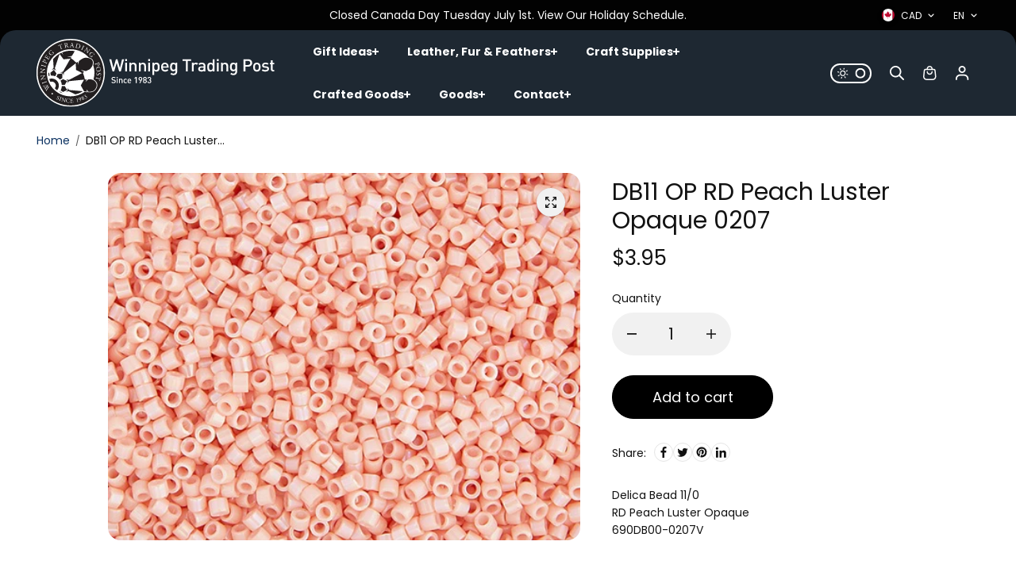

--- FILE ---
content_type: text/html; charset=utf-8
request_url: https://winnipegtradingpost.com/products/db11oprdpeachlusteropaque0207
body_size: 44153
content:
<!doctype html>
<html class="no-js" lang="en" color-mode="light">
  <head>
    <meta charset="utf-8">
    <meta name="color-scheme" content="dark light">
    <meta http-equiv="X-UA-Compatible" content="IE=edge">
    <meta name="viewport" content="width=device-width,initial-scale=1">
    <meta name="theme-color" content="">
    <meta name="robots" content="index,follow">
    

<meta property="og:site_name" content="Winnipeg Trading Post">
<meta property="og:url" content="https://winnipegtradingpost.com/products/db11oprdpeachlusteropaque0207">
<meta property="og:title" content="DB11 OP RD Peach Luster Opaque 0207">
<meta property="og:type" content="product">
<meta property="og:description" content="Delica Bead 11/0 RD Peach Luster Opaque  690DB00-0207V "><meta property="og:image" content="http://winnipegtradingpost.com/cdn/shop/products/04925fa5f6943d6f8355fe2270d0b493daf993f4.jpg?v=1536599086">
  <meta property="og:image:secure_url" content="https://winnipegtradingpost.com/cdn/shop/products/04925fa5f6943d6f8355fe2270d0b493daf993f4.jpg?v=1536599086">
  <meta property="og:image:width" content="500">
  <meta property="og:image:height" content="389"><meta property="og:price:amount" content="3.95">
  <meta property="og:price:currency" content="CAD">
<script type="application/ld+json">
 {"@context":"http:\/\/schema.org\/","@id":"\/products\/db11oprdpeachlusteropaque0207#product","@type":"Product","brand":{"@type":"Brand","name":"Miyuki"},"category":"Beads","description":"Delica Bead 11\/0 RD Peach Luster Opaque  690DB00-0207V ","image":"https:\/\/winnipegtradingpost.com\/cdn\/shop\/products\/04925fa5f6943d6f8355fe2270d0b493daf993f4.jpg?v=1536599086\u0026width=1920","name":"DB11 OP RD Peach Luster Opaque 0207","offers":{"@id":"\/products\/db11oprdpeachlusteropaque0207?variant=14423673241659#offer","@type":"Offer","availability":"http:\/\/schema.org\/InStock","price":"3.95","priceCurrency":"CAD","url":"https:\/\/winnipegtradingpost.com\/products\/db11oprdpeachlusteropaque0207?variant=14423673241659"},"sku":"11370","url":"https:\/\/winnipegtradingpost.com\/products\/db11oprdpeachlusteropaque0207"}
</script>



<meta name="twitter:card" content="summary_large_image">
<meta name="twitter:title" content="DB11 OP RD Peach Luster Opaque 0207">
<meta name="twitter:description" content="Delica Bead 11/0 RD Peach Luster Opaque  690DB00-0207V ">

    <link rel="canonical" href="https://winnipegtradingpost.com/products/db11oprdpeachlusteropaque0207">
    <link rel="preconnect" href="https://cdn.shopify.com" crossorigin><link
        rel="icon"
        type="image/png"
        href="//winnipegtradingpost.com/cdn/shop/files/wtp_logo_512.png?crop=center&height=32&v=1613800448&width=32"
      ><link rel="preconnect" href="https://fonts.shopifycdn.com" crossorigin><title>
      DB11 OP RD Peach Luster Opaque 0207

        &ndash; Winnipeg Trading Post</title>

    
      <meta name="description" content="Delica Bead 11/0 RD Peach Luster Opaque  690DB00-0207V ">
    

    <script>window.performance && window.performance.mark && window.performance.mark('shopify.content_for_header.start');</script><meta name="google-site-verification" content="HYkoq9pH89IyZwl5RgyNmHXJQEPA1JwMt8C0sroLNp0">
<meta id="shopify-digital-wallet" name="shopify-digital-wallet" content="/9576185915/digital_wallets/dialog">
<meta name="shopify-checkout-api-token" content="e5e6bdde1626c4320127cca2118bea3c">
<link rel="alternate" type="application/json+oembed" href="https://winnipegtradingpost.com/products/db11oprdpeachlusteropaque0207.oembed">
<script async="async" src="/checkouts/internal/preloads.js?locale=en-CA"></script>
<link rel="preconnect" href="https://shop.app" crossorigin="anonymous">
<script async="async" src="https://shop.app/checkouts/internal/preloads.js?locale=en-CA&shop_id=9576185915" crossorigin="anonymous"></script>
<script id="shopify-features" type="application/json">{"accessToken":"e5e6bdde1626c4320127cca2118bea3c","betas":["rich-media-storefront-analytics"],"domain":"winnipegtradingpost.com","predictiveSearch":true,"shopId":9576185915,"locale":"en"}</script>
<script>var Shopify = Shopify || {};
Shopify.shop = "winnipeg-trading-post-ca.myshopify.com";
Shopify.locale = "en";
Shopify.currency = {"active":"CAD","rate":"1.0"};
Shopify.country = "CA";
Shopify.theme = {"name":"Updated copy of Starlite","id":167830618420,"schema_name":"Starlite","schema_version":"4.0.2","theme_store_id":2455,"role":"main"};
Shopify.theme.handle = "null";
Shopify.theme.style = {"id":null,"handle":null};
Shopify.cdnHost = "winnipegtradingpost.com/cdn";
Shopify.routes = Shopify.routes || {};
Shopify.routes.root = "/";</script>
<script type="module">!function(o){(o.Shopify=o.Shopify||{}).modules=!0}(window);</script>
<script>!function(o){function n(){var o=[];function n(){o.push(Array.prototype.slice.apply(arguments))}return n.q=o,n}var t=o.Shopify=o.Shopify||{};t.loadFeatures=n(),t.autoloadFeatures=n()}(window);</script>
<script>
  window.ShopifyPay = window.ShopifyPay || {};
  window.ShopifyPay.apiHost = "shop.app\/pay";
  window.ShopifyPay.redirectState = null;
</script>
<script id="shop-js-analytics" type="application/json">{"pageType":"product"}</script>
<script defer="defer" async type="module" src="//winnipegtradingpost.com/cdn/shopifycloud/shop-js/modules/v2/client.init-shop-cart-sync_BT-GjEfc.en.esm.js"></script>
<script defer="defer" async type="module" src="//winnipegtradingpost.com/cdn/shopifycloud/shop-js/modules/v2/chunk.common_D58fp_Oc.esm.js"></script>
<script defer="defer" async type="module" src="//winnipegtradingpost.com/cdn/shopifycloud/shop-js/modules/v2/chunk.modal_xMitdFEc.esm.js"></script>
<script type="module">
  await import("//winnipegtradingpost.com/cdn/shopifycloud/shop-js/modules/v2/client.init-shop-cart-sync_BT-GjEfc.en.esm.js");
await import("//winnipegtradingpost.com/cdn/shopifycloud/shop-js/modules/v2/chunk.common_D58fp_Oc.esm.js");
await import("//winnipegtradingpost.com/cdn/shopifycloud/shop-js/modules/v2/chunk.modal_xMitdFEc.esm.js");

  window.Shopify.SignInWithShop?.initShopCartSync?.({"fedCMEnabled":true,"windoidEnabled":true});

</script>
<script defer="defer" async type="module" src="//winnipegtradingpost.com/cdn/shopifycloud/shop-js/modules/v2/client.payment-terms_Ci9AEqFq.en.esm.js"></script>
<script defer="defer" async type="module" src="//winnipegtradingpost.com/cdn/shopifycloud/shop-js/modules/v2/chunk.common_D58fp_Oc.esm.js"></script>
<script defer="defer" async type="module" src="//winnipegtradingpost.com/cdn/shopifycloud/shop-js/modules/v2/chunk.modal_xMitdFEc.esm.js"></script>
<script type="module">
  await import("//winnipegtradingpost.com/cdn/shopifycloud/shop-js/modules/v2/client.payment-terms_Ci9AEqFq.en.esm.js");
await import("//winnipegtradingpost.com/cdn/shopifycloud/shop-js/modules/v2/chunk.common_D58fp_Oc.esm.js");
await import("//winnipegtradingpost.com/cdn/shopifycloud/shop-js/modules/v2/chunk.modal_xMitdFEc.esm.js");

  
</script>
<script>
  window.Shopify = window.Shopify || {};
  if (!window.Shopify.featureAssets) window.Shopify.featureAssets = {};
  window.Shopify.featureAssets['shop-js'] = {"shop-cart-sync":["modules/v2/client.shop-cart-sync_DZOKe7Ll.en.esm.js","modules/v2/chunk.common_D58fp_Oc.esm.js","modules/v2/chunk.modal_xMitdFEc.esm.js"],"init-fed-cm":["modules/v2/client.init-fed-cm_B6oLuCjv.en.esm.js","modules/v2/chunk.common_D58fp_Oc.esm.js","modules/v2/chunk.modal_xMitdFEc.esm.js"],"shop-cash-offers":["modules/v2/client.shop-cash-offers_D2sdYoxE.en.esm.js","modules/v2/chunk.common_D58fp_Oc.esm.js","modules/v2/chunk.modal_xMitdFEc.esm.js"],"shop-login-button":["modules/v2/client.shop-login-button_QeVjl5Y3.en.esm.js","modules/v2/chunk.common_D58fp_Oc.esm.js","modules/v2/chunk.modal_xMitdFEc.esm.js"],"pay-button":["modules/v2/client.pay-button_DXTOsIq6.en.esm.js","modules/v2/chunk.common_D58fp_Oc.esm.js","modules/v2/chunk.modal_xMitdFEc.esm.js"],"shop-button":["modules/v2/client.shop-button_DQZHx9pm.en.esm.js","modules/v2/chunk.common_D58fp_Oc.esm.js","modules/v2/chunk.modal_xMitdFEc.esm.js"],"avatar":["modules/v2/client.avatar_BTnouDA3.en.esm.js"],"init-windoid":["modules/v2/client.init-windoid_CR1B-cfM.en.esm.js","modules/v2/chunk.common_D58fp_Oc.esm.js","modules/v2/chunk.modal_xMitdFEc.esm.js"],"init-shop-for-new-customer-accounts":["modules/v2/client.init-shop-for-new-customer-accounts_C_vY_xzh.en.esm.js","modules/v2/client.shop-login-button_QeVjl5Y3.en.esm.js","modules/v2/chunk.common_D58fp_Oc.esm.js","modules/v2/chunk.modal_xMitdFEc.esm.js"],"init-shop-email-lookup-coordinator":["modules/v2/client.init-shop-email-lookup-coordinator_BI7n9ZSv.en.esm.js","modules/v2/chunk.common_D58fp_Oc.esm.js","modules/v2/chunk.modal_xMitdFEc.esm.js"],"init-shop-cart-sync":["modules/v2/client.init-shop-cart-sync_BT-GjEfc.en.esm.js","modules/v2/chunk.common_D58fp_Oc.esm.js","modules/v2/chunk.modal_xMitdFEc.esm.js"],"shop-toast-manager":["modules/v2/client.shop-toast-manager_DiYdP3xc.en.esm.js","modules/v2/chunk.common_D58fp_Oc.esm.js","modules/v2/chunk.modal_xMitdFEc.esm.js"],"init-customer-accounts":["modules/v2/client.init-customer-accounts_D9ZNqS-Q.en.esm.js","modules/v2/client.shop-login-button_QeVjl5Y3.en.esm.js","modules/v2/chunk.common_D58fp_Oc.esm.js","modules/v2/chunk.modal_xMitdFEc.esm.js"],"init-customer-accounts-sign-up":["modules/v2/client.init-customer-accounts-sign-up_iGw4briv.en.esm.js","modules/v2/client.shop-login-button_QeVjl5Y3.en.esm.js","modules/v2/chunk.common_D58fp_Oc.esm.js","modules/v2/chunk.modal_xMitdFEc.esm.js"],"shop-follow-button":["modules/v2/client.shop-follow-button_CqMgW2wH.en.esm.js","modules/v2/chunk.common_D58fp_Oc.esm.js","modules/v2/chunk.modal_xMitdFEc.esm.js"],"checkout-modal":["modules/v2/client.checkout-modal_xHeaAweL.en.esm.js","modules/v2/chunk.common_D58fp_Oc.esm.js","modules/v2/chunk.modal_xMitdFEc.esm.js"],"shop-login":["modules/v2/client.shop-login_D91U-Q7h.en.esm.js","modules/v2/chunk.common_D58fp_Oc.esm.js","modules/v2/chunk.modal_xMitdFEc.esm.js"],"lead-capture":["modules/v2/client.lead-capture_BJmE1dJe.en.esm.js","modules/v2/chunk.common_D58fp_Oc.esm.js","modules/v2/chunk.modal_xMitdFEc.esm.js"],"payment-terms":["modules/v2/client.payment-terms_Ci9AEqFq.en.esm.js","modules/v2/chunk.common_D58fp_Oc.esm.js","modules/v2/chunk.modal_xMitdFEc.esm.js"]};
</script>
<script>(function() {
  var isLoaded = false;
  function asyncLoad() {
    if (isLoaded) return;
    isLoaded = true;
    var urls = ["https:\/\/inffuse.eventscalendar.co\/plugins\/shopify\/loader.js?app=calendar\u0026shop=winnipeg-trading-post-ca.myshopify.com\u0026shop=winnipeg-trading-post-ca.myshopify.com","https:\/\/a.mailmunch.co\/widgets\/site-558281-d795180ff9cf28716ebdf7d76cfee66af36676b4.js?shop=winnipeg-trading-post-ca.myshopify.com","https:\/\/cdn.recovermycart.com\/scripts\/keepcart\/CartJS.min.js?shop=winnipeg-trading-post-ca.myshopify.com\u0026shop=winnipeg-trading-post-ca.myshopify.com","https:\/\/cdncozyantitheft.addons.business\/js\/script_tags\/winnipeg-trading-post-ca\/EC9bloDOkApVDXaoXFp9QENply7fd6zu.js?shop=winnipeg-trading-post-ca.myshopify.com","https:\/\/size-guides.esc-apps-cdn.com\/1739187669-app.winnipeg-trading-post-ca.myshopify.com.js?shop=winnipeg-trading-post-ca.myshopify.com","https:\/\/cloudsearch-1f874.kxcdn.com\/shopify.js?appEmbedOnly=1\u0026shop=winnipeg-trading-post-ca.myshopify.com"];
    for (var i = 0; i < urls.length; i++) {
      var s = document.createElement('script');
      s.type = 'text/javascript';
      s.async = true;
      s.src = urls[i];
      var x = document.getElementsByTagName('script')[0];
      x.parentNode.insertBefore(s, x);
    }
  };
  if(window.attachEvent) {
    window.attachEvent('onload', asyncLoad);
  } else {
    window.addEventListener('load', asyncLoad, false);
  }
})();</script>
<script id="__st">var __st={"a":9576185915,"offset":-21600,"reqid":"7a513234-3389-4dc4-b14a-e6d08495c3c4-1769283909","pageurl":"winnipegtradingpost.com\/products\/db11oprdpeachlusteropaque0207","u":"e4305b900e27","p":"product","rtyp":"product","rid":1546994221115};</script>
<script>window.ShopifyPaypalV4VisibilityTracking = true;</script>
<script id="captcha-bootstrap">!function(){'use strict';const t='contact',e='account',n='new_comment',o=[[t,t],['blogs',n],['comments',n],[t,'customer']],c=[[e,'customer_login'],[e,'guest_login'],[e,'recover_customer_password'],[e,'create_customer']],r=t=>t.map((([t,e])=>`form[action*='/${t}']:not([data-nocaptcha='true']) input[name='form_type'][value='${e}']`)).join(','),a=t=>()=>t?[...document.querySelectorAll(t)].map((t=>t.form)):[];function s(){const t=[...o],e=r(t);return a(e)}const i='password',u='form_key',d=['recaptcha-v3-token','g-recaptcha-response','h-captcha-response',i],f=()=>{try{return window.sessionStorage}catch{return}},m='__shopify_v',_=t=>t.elements[u];function p(t,e,n=!1){try{const o=window.sessionStorage,c=JSON.parse(o.getItem(e)),{data:r}=function(t){const{data:e,action:n}=t;return t[m]||n?{data:e,action:n}:{data:t,action:n}}(c);for(const[e,n]of Object.entries(r))t.elements[e]&&(t.elements[e].value=n);n&&o.removeItem(e)}catch(o){console.error('form repopulation failed',{error:o})}}const l='form_type',E='cptcha';function T(t){t.dataset[E]=!0}const w=window,h=w.document,L='Shopify',v='ce_forms',y='captcha';let A=!1;((t,e)=>{const n=(g='f06e6c50-85a8-45c8-87d0-21a2b65856fe',I='https://cdn.shopify.com/shopifycloud/storefront-forms-hcaptcha/ce_storefront_forms_captcha_hcaptcha.v1.5.2.iife.js',D={infoText:'Protected by hCaptcha',privacyText:'Privacy',termsText:'Terms'},(t,e,n)=>{const o=w[L][v],c=o.bindForm;if(c)return c(t,g,e,D).then(n);var r;o.q.push([[t,g,e,D],n]),r=I,A||(h.body.append(Object.assign(h.createElement('script'),{id:'captcha-provider',async:!0,src:r})),A=!0)});var g,I,D;w[L]=w[L]||{},w[L][v]=w[L][v]||{},w[L][v].q=[],w[L][y]=w[L][y]||{},w[L][y].protect=function(t,e){n(t,void 0,e),T(t)},Object.freeze(w[L][y]),function(t,e,n,w,h,L){const[v,y,A,g]=function(t,e,n){const i=e?o:[],u=t?c:[],d=[...i,...u],f=r(d),m=r(i),_=r(d.filter((([t,e])=>n.includes(e))));return[a(f),a(m),a(_),s()]}(w,h,L),I=t=>{const e=t.target;return e instanceof HTMLFormElement?e:e&&e.form},D=t=>v().includes(t);t.addEventListener('submit',(t=>{const e=I(t);if(!e)return;const n=D(e)&&!e.dataset.hcaptchaBound&&!e.dataset.recaptchaBound,o=_(e),c=g().includes(e)&&(!o||!o.value);(n||c)&&t.preventDefault(),c&&!n&&(function(t){try{if(!f())return;!function(t){const e=f();if(!e)return;const n=_(t);if(!n)return;const o=n.value;o&&e.removeItem(o)}(t);const e=Array.from(Array(32),(()=>Math.random().toString(36)[2])).join('');!function(t,e){_(t)||t.append(Object.assign(document.createElement('input'),{type:'hidden',name:u})),t.elements[u].value=e}(t,e),function(t,e){const n=f();if(!n)return;const o=[...t.querySelectorAll(`input[type='${i}']`)].map((({name:t})=>t)),c=[...d,...o],r={};for(const[a,s]of new FormData(t).entries())c.includes(a)||(r[a]=s);n.setItem(e,JSON.stringify({[m]:1,action:t.action,data:r}))}(t,e)}catch(e){console.error('failed to persist form',e)}}(e),e.submit())}));const S=(t,e)=>{t&&!t.dataset[E]&&(n(t,e.some((e=>e===t))),T(t))};for(const o of['focusin','change'])t.addEventListener(o,(t=>{const e=I(t);D(e)&&S(e,y())}));const B=e.get('form_key'),M=e.get(l),P=B&&M;t.addEventListener('DOMContentLoaded',(()=>{const t=y();if(P)for(const e of t)e.elements[l].value===M&&p(e,B);[...new Set([...A(),...v().filter((t=>'true'===t.dataset.shopifyCaptcha))])].forEach((e=>S(e,t)))}))}(h,new URLSearchParams(w.location.search),n,t,e,['guest_login'])})(!0,!0)}();</script>
<script integrity="sha256-4kQ18oKyAcykRKYeNunJcIwy7WH5gtpwJnB7kiuLZ1E=" data-source-attribution="shopify.loadfeatures" defer="defer" src="//winnipegtradingpost.com/cdn/shopifycloud/storefront/assets/storefront/load_feature-a0a9edcb.js" crossorigin="anonymous"></script>
<script crossorigin="anonymous" defer="defer" src="//winnipegtradingpost.com/cdn/shopifycloud/storefront/assets/shopify_pay/storefront-65b4c6d7.js?v=20250812"></script>
<script data-source-attribution="shopify.dynamic_checkout.dynamic.init">var Shopify=Shopify||{};Shopify.PaymentButton=Shopify.PaymentButton||{isStorefrontPortableWallets:!0,init:function(){window.Shopify.PaymentButton.init=function(){};var t=document.createElement("script");t.src="https://winnipegtradingpost.com/cdn/shopifycloud/portable-wallets/latest/portable-wallets.en.js",t.type="module",document.head.appendChild(t)}};
</script>
<script data-source-attribution="shopify.dynamic_checkout.buyer_consent">
  function portableWalletsHideBuyerConsent(e){var t=document.getElementById("shopify-buyer-consent"),n=document.getElementById("shopify-subscription-policy-button");t&&n&&(t.classList.add("hidden"),t.setAttribute("aria-hidden","true"),n.removeEventListener("click",e))}function portableWalletsShowBuyerConsent(e){var t=document.getElementById("shopify-buyer-consent"),n=document.getElementById("shopify-subscription-policy-button");t&&n&&(t.classList.remove("hidden"),t.removeAttribute("aria-hidden"),n.addEventListener("click",e))}window.Shopify?.PaymentButton&&(window.Shopify.PaymentButton.hideBuyerConsent=portableWalletsHideBuyerConsent,window.Shopify.PaymentButton.showBuyerConsent=portableWalletsShowBuyerConsent);
</script>
<script data-source-attribution="shopify.dynamic_checkout.cart.bootstrap">document.addEventListener("DOMContentLoaded",(function(){function t(){return document.querySelector("shopify-accelerated-checkout-cart, shopify-accelerated-checkout")}if(t())Shopify.PaymentButton.init();else{new MutationObserver((function(e,n){t()&&(Shopify.PaymentButton.init(),n.disconnect())})).observe(document.body,{childList:!0,subtree:!0})}}));
</script>
<link id="shopify-accelerated-checkout-styles" rel="stylesheet" media="screen" href="https://winnipegtradingpost.com/cdn/shopifycloud/portable-wallets/latest/accelerated-checkout-backwards-compat.css" crossorigin="anonymous">
<style id="shopify-accelerated-checkout-cart">
        #shopify-buyer-consent {
  margin-top: 1em;
  display: inline-block;
  width: 100%;
}

#shopify-buyer-consent.hidden {
  display: none;
}

#shopify-subscription-policy-button {
  background: none;
  border: none;
  padding: 0;
  text-decoration: underline;
  font-size: inherit;
  cursor: pointer;
}

#shopify-subscription-policy-button::before {
  box-shadow: none;
}

      </style>
<script id="sections-script" data-sections="footer" defer="defer" src="//winnipegtradingpost.com/cdn/shop/t/13/compiled_assets/scripts.js?v=3329"></script>
<script>window.performance && window.performance.mark && window.performance.mark('shopify.content_for_header.end');</script>

    
<style data-shopify>
  @font-face {
  font-family: Poppins;
  font-weight: 400;
  font-style: normal;
  font-display: swap;
  src: url("//winnipegtradingpost.com/cdn/fonts/poppins/poppins_n4.0ba78fa5af9b0e1a374041b3ceaadf0a43b41362.woff2") format("woff2"),
       url("//winnipegtradingpost.com/cdn/fonts/poppins/poppins_n4.214741a72ff2596839fc9760ee7a770386cf16ca.woff") format("woff");
}

  @font-face {
  font-family: Poppins;
  font-weight: 700;
  font-style: normal;
  font-display: swap;
  src: url("//winnipegtradingpost.com/cdn/fonts/poppins/poppins_n7.56758dcf284489feb014a026f3727f2f20a54626.woff2") format("woff2"),
       url("//winnipegtradingpost.com/cdn/fonts/poppins/poppins_n7.f34f55d9b3d3205d2cd6f64955ff4b36f0cfd8da.woff") format("woff");
}

  @font-face {
  font-family: Poppins;
  font-weight: 400;
  font-style: italic;
  font-display: swap;
  src: url("//winnipegtradingpost.com/cdn/fonts/poppins/poppins_i4.846ad1e22474f856bd6b81ba4585a60799a9f5d2.woff2") format("woff2"),
       url("//winnipegtradingpost.com/cdn/fonts/poppins/poppins_i4.56b43284e8b52fc64c1fd271f289a39e8477e9ec.woff") format("woff");
}

  @font-face {
  font-family: Poppins;
  font-weight: 700;
  font-style: italic;
  font-display: swap;
  src: url("//winnipegtradingpost.com/cdn/fonts/poppins/poppins_i7.42fd71da11e9d101e1e6c7932199f925f9eea42d.woff2") format("woff2"),
       url("//winnipegtradingpost.com/cdn/fonts/poppins/poppins_i7.ec8499dbd7616004e21155106d13837fff4cf556.woff") format("woff");
}

  @font-face {
  font-family: Poppins;
  font-weight: 400;
  font-style: normal;
  font-display: swap;
  src: url("//winnipegtradingpost.com/cdn/fonts/poppins/poppins_n4.0ba78fa5af9b0e1a374041b3ceaadf0a43b41362.woff2") format("woff2"),
       url("//winnipegtradingpost.com/cdn/fonts/poppins/poppins_n4.214741a72ff2596839fc9760ee7a770386cf16ca.woff") format("woff");
}

  @font-face {
  font-family: Poppins;
  font-weight: 400;
  font-style: italic;
  font-display: swap;
  src: url("//winnipegtradingpost.com/cdn/fonts/poppins/poppins_i4.846ad1e22474f856bd6b81ba4585a60799a9f5d2.woff2") format("woff2"),
       url("//winnipegtradingpost.com/cdn/fonts/poppins/poppins_i4.56b43284e8b52fc64c1fd271f289a39e8477e9ec.woff") format("woff");
}

  
  
  
    
    
    :root,
    .scheme-primary,
    [color-mode="light"] .scheme-primary {
      
      --background: 255,255,255,1.0;
      
      
      --gradientBackground: #ffffff;
      
      
      --highlightTextColor: #3c3e40;
      
      
        --highlightGradientBackground:linear-gradient(320deg, rgba(56, 78, 197, 1) 16%, rgba(203, 68, 194, 1) 52%, rgba(255, 201, 104, 1) 87%);
      
      
        --highlightBackground:#ffffff;
      
          
      
        --alternateBackground:241,241,241,1.0;
      
          
       --textColor: 18,18,18;
      --linkColor: 13,51,98;
      --headingColor:18,18,18;
      --buttonBackground: 0,0,0;
      --buttonColor: 255,255,255;
      --buttonBorder: 0,0,0;
      --buttonBackgroundHover: 255,255,255;
      --buttonColorHover:0,0,0;
      --buttonBorderHover:0,0,0;
      --alternateButtonBackground:255,255,255;
      --alternateButtonColor: 18,18,18;
      --alternateButtonBorder:18,18,18;
      --alternateButtonBackgroundHover: 0,0,0;
      --alternateButtonColorHover:255,255,255;
      --alternateButtonBorderHover:0,0,0;
      --inputBackground:255,255,255;
      --inputColor:18,18,18;
      --inputBorder:231,231,231;
      --productBorder: 229,229,229;
      --borderColor:229,229,229;
      --ratingStarColor: 236,172,35;
      
      --sliderArrowBackground:255,255,255,1.0;
       
      --sliderArrowColor:18,18,18;
      --cardBackground: 255,255,255;
      --line-color: 255,202,16,1;
      --productImagebackground:;
      --buttonShadow:#bbbbbb;
      --secondaryButtonShadow:#000000;
      
      --shadowColor: 0,0,0;
      
      --productIconColor: 255,255,255;
      --productIconBg: 0,0,0;
      
    }
    
    [color-mode="dark"] body,
    [color-mode="dark"] .scheme-primary {
      --background: 0,0,0;
      --gradientBackground: #000000;
      --alternateBackground:14,14,14;
      --textColor: 209,209,209;
      --linkColor: 209,209,209;
      --headingColor:209,209,209;
      --buttonBackground: 255,202,16;
      --buttonColor:  0,0,0;
      --buttonBorder: 255,202,16;
      --buttonBackgroundHover: 255,255,255;
      --buttonColorHover:0,0,0;
      --buttonBorderHover:255,255,255;
      --alternateButtonBackground:255,255,255;
      --alternateButtonColor: 0,0,0;
      --alternateButtonBorder:25,,255,255;
      --alternateButtonBackgroundHover: 255,202,16;
      --alternateButtonColorHover:0,14,14;
      --alternateButtonBorderHover:255,202,16;
      --inputBackground:14,14,14;
      --inputColor:209,209,209;
      --inputBorder:40,40,40;
      --productBorder: 30,30,30;
      --borderColor:30,30,30;
      --ratingStarColor: 253,168,38;
      --sliderArrowBackground:255,255,255;
      --sliderArrowColor:0,0,0;
      --cardBackground: 14,14,14;
      --line-color: 161,0,0;
      --productImagebackground:#0e0e0e;
      --buttonShadow:#fff;
      --secondaryButtonShadow:#ccc;
      --productIconColor:255,255,255;
      --productIconBg:0,0,0;
    }
    
  
    
    
    
    .scheme-secondary,
    [color-mode="light"] .scheme-secondary {
      
      --background: 241,241,241,1.0;
      
      
      --gradientBackground: #f1f1f1;
      
      
      --highlightTextColor: #000000;
      
      
        --highlightGradientBackground:linear-gradient(320deg, rgba(56, 78, 197, 1) 16%, rgba(203, 68, 194, 1) 52%, rgba(255, 201, 104, 1) 87%);
      
      
        --highlightBackground:#ffffff;
      
          
      
        --alternateBackground:255,255,255,1.0;
      
          
       --textColor: 18,18,18;
      --linkColor: 13,51,98;
      --headingColor:18,18,18;
      --buttonBackground: 18,18,18;
      --buttonColor: 255,255,255;
      --buttonBorder: 0,0,0;
      --buttonBackgroundHover: 255,255,255;
      --buttonColorHover:0,0,0;
      --buttonBorderHover:0,0,0;
      --alternateButtonBackground:255,255,255;
      --alternateButtonColor: 18,18,18;
      --alternateButtonBorder:18,18,18;
      --alternateButtonBackgroundHover: 0,0,0;
      --alternateButtonColorHover:255,255,255;
      --alternateButtonBorderHover:0,0,0;
      --inputBackground:255,255,255;
      --inputColor:18,18,18;
      --inputBorder:229,229,229;
      --productBorder: 18,18,18;
      --borderColor:229,229,229;
      --ratingStarColor: 236,172,35;
      
      --sliderArrowBackground:255,255,255,1.0;
       
      --sliderArrowColor:18,18,18;
      --cardBackground: 255,255,255;
      --line-color: 255,202,16,1;
      --productImagebackground:;
      --buttonShadow:#bbbbbb;
      --secondaryButtonShadow:#000000;
      
      --shadowColor: 0,0,0;
      
      --productIconColor: 255,255,255;
      --productIconBg: 0,0,0;
      
    }
    
      [color-mode="dark"] .scheme-secondary {
      --background: 14,14,14;
      --gradientBackground: #0e0e0e;
      --alternateBackground:0,0,0;
      --textColor: 209,209,209;
      --linkColor: 209,209,209;
      --headingColor:209,209,209;
      --buttonBackground: 224,224,224;
      --buttonColor:  14,14,14;
      --buttonBorder: 224,224,224;
      --buttonBackgroundHover: 187,187,187;
      --buttonColorHover:14,14,14;
      --buttonBorderHover:187,187,187;
      --alternateButtonBackground:255,255,255;
      --alternateButtonColor: 0,0,0;
      --alternateButtonBorder:25,,255,255;
      --alternateButtonBackgroundHover: 224,224,224;
      --alternateButtonColorHover:14,14,14;
      --alternateButtonBorderHover:224,224,224;
      --inputBackground:0,0,0;
      --inputColor:209,209,209;
      --inputBorder:40,40,40;
      --productBorder: 30,30,30;
      --borderColor:30,30,30;
      --ratingStarColor: 253,168,38;
      --sliderArrowBackground:255,255,255;
      --sliderArrowColor:0,0,0;
      --cardBackground: 0,0,0;
      --line-color: 161,0,0;
      --productImagebackground:#000;
      --buttonShadow:#ccc;
      --secondaryButtonShadow:#fff;
      --productIconColor:255,255,255;
      --productIconBg:0,0,0;
      }
    
  
    
    
    
    .scheme-tertiary,
    [color-mode="light"] .scheme-tertiary {
      
      --background: 212,212,231,1.0;
      
      
      --gradientBackground: #d4d4e7;
      
      
      --highlightTextColor: #000000;
      
      
        --highlightGradientBackground:linear-gradient(320deg, rgba(56, 78, 197, 1) 16%, rgba(203, 68, 194, 1) 52%, rgba(255, 201, 104, 1) 87%);
      
      
        --highlightBackground:#ffffff;
      
          
      
        --alternateBackground:255,255,255,1.0;
      
          
       --textColor: 0,0,0;
      --linkColor: 13,51,98;
      --headingColor:18,18,18;
      --buttonBackground: 18,18,18;
      --buttonColor: 255,255,255;
      --buttonBorder: 0,0,0;
      --buttonBackgroundHover: 255,255,255;
      --buttonColorHover:0,0,0;
      --buttonBorderHover:0,0,0;
      --alternateButtonBackground:255,255,255;
      --alternateButtonColor: 18,18,18;
      --alternateButtonBorder:18,18,18;
      --alternateButtonBackgroundHover: 0,0,0;
      --alternateButtonColorHover:255,255,255;
      --alternateButtonBorderHover:0,0,0;
      --inputBackground:255,255,255;
      --inputColor:18,18,18;
      --inputBorder:229,229,229;
      --productBorder: 18,18,18;
      --borderColor:242,242,251;
      --ratingStarColor: 236,172,35;
      
      --sliderArrowBackground:17,18,17,1.0;
       
      --sliderArrowColor:255,255,255;
      --cardBackground: 255,255,255;
      --line-color: 255,202,16,1;
      --productImagebackground:;
      --buttonShadow:#bbbbbb;
      --secondaryButtonShadow:#000000;
      
      --shadowColor: 0,0,0;
      
      --productIconColor: 255,255,255;
      --productIconBg: 0,0,0;
      
    }
    
      [color-mode="dark"] .scheme-tertiary {
      --background: 14,14,14;
      --gradientBackground: #0e0e0e;
      --alternateBackground:0,0,0;
      --textColor: 209,209,209;
      --linkColor: 209,209,209;
      --headingColor:209,209,209;
      --buttonBackground: 224,224,224;
      --buttonColor:  14,14,14;
      --buttonBorder: 224,224,224;
      --buttonBackgroundHover: 187,187,187;
      --buttonColorHover:14,14,14;
      --buttonBorderHover:187,187,187;
      --alternateButtonBackground:255,255,255;
      --alternateButtonColor: 0,0,0;
      --alternateButtonBorder:25,,255,255;
      --alternateButtonBackgroundHover: 224,224,224;
      --alternateButtonColorHover:14,14,14;
      --alternateButtonBorderHover:224,224,224;
      --inputBackground:0,0,0;
      --inputColor:209,209,209;
      --inputBorder:40,40,40;
      --productBorder: 30,30,30;
      --borderColor:30,30,30;
      --ratingStarColor: 253,168,38;
      --sliderArrowBackground:255,255,255;
      --sliderArrowColor:0,0,0;
      --cardBackground: 0,0,0;
      --line-color: 161,0,0;
      --productImagebackground:#000;
      --buttonShadow:#ccc;
      --secondaryButtonShadow:#fff;
      --productIconColor:255,255,255;
      --productIconBg:0,0,0;
      }
    
  
    
    
    
    .scheme-quaternary,
    [color-mode="light"] .scheme-quaternary {
      
      --background: 18,18,18,1.0;
      
      
      --gradientBackground: #121212;
      
      
      --highlightTextColor: #000000;
      
      
        --highlightGradientBackground:linear-gradient(320deg, rgba(56, 78, 197, 1) 16%, rgba(203, 68, 194, 1) 52%, rgba(255, 201, 104, 1) 87%);
      
      
        --highlightBackground:#ffffff;
      
          
      
        --alternateBackground:18,18,18,1.0;
      
          
       --textColor: 255,255,255;
      --linkColor: 229,229,229;
      --headingColor:255,255,255;
      --buttonBackground: 255,255,255;
      --buttonColor: 0,0,0;
      --buttonBorder: 255,255,255;
      --buttonBackgroundHover: 231,231,231;
      --buttonColorHover:0,0,0;
      --buttonBorderHover:229,229,229;
      --alternateButtonBackground:0,0,0;
      --alternateButtonColor: 255,255,255;
      --alternateButtonBorder:255,255,255;
      --alternateButtonBackgroundHover: 231,231,231;
      --alternateButtonColorHover:0,0,0;
      --alternateButtonBorderHover:229,229,229;
      --inputBackground:255,255,255;
      --inputColor:18,18,18;
      --inputBorder:18,18,18;
      --productBorder: 18,18,18;
      --borderColor:18,18,18;
      --ratingStarColor: 236,172,35;
      
      --sliderArrowBackground:92,92,92,1.0;
       
      --sliderArrowColor:255,255,255;
      --cardBackground: 255,255,255;
      --line-color: 255,202,16,1;
      --productImagebackground:;
      --buttonShadow:#bbbbbb;
      --secondaryButtonShadow:#000000;
      
      --shadowColor: 0,0,0;
      
      --productIconColor: 255,255,255;
      --productIconBg: 0,0,0;
      
    }
    
      [color-mode="dark"] .scheme-quaternary {
      --background: 14,14,14;
      --gradientBackground: #0e0e0e;
      --alternateBackground:0,0,0;
      --textColor: 209,209,209;
      --linkColor: 209,209,209;
      --headingColor:209,209,209;
      --buttonBackground: 224,224,224;
      --buttonColor:  14,14,14;
      --buttonBorder: 224,224,224;
      --buttonBackgroundHover: 187,187,187;
      --buttonColorHover:14,14,14;
      --buttonBorderHover:187,187,187;
      --alternateButtonBackground:255,255,255;
      --alternateButtonColor: 0,0,0;
      --alternateButtonBorder:25,,255,255;
      --alternateButtonBackgroundHover: 224,224,224;
      --alternateButtonColorHover:14,14,14;
      --alternateButtonBorderHover:224,224,224;
      --inputBackground:0,0,0;
      --inputColor:209,209,209;
      --inputBorder:40,40,40;
      --productBorder: 30,30,30;
      --borderColor:30,30,30;
      --ratingStarColor: 253,168,38;
      --sliderArrowBackground:255,255,255;
      --sliderArrowColor:0,0,0;
      --cardBackground: 0,0,0;
      --line-color: 161,0,0;
      --productImagebackground:#000;
      --buttonShadow:#ccc;
      --secondaryButtonShadow:#fff;
      --productIconColor:255,255,255;
      --productIconBg:0,0,0;
      }
    
  
    
    
    
    .scheme-inverse,
    [color-mode="light"] .scheme-inverse {
      
      --background: 36,40,51,1.0;
      
      
      --gradientBackground: #242833;
      
      
      --highlightTextColor: #000000;
      
      
        --highlightGradientBackground:linear-gradient(320deg, rgba(56, 78, 197, 1) 16%, rgba(203, 68, 194, 1) 52%, rgba(255, 201, 104, 1) 87%);
      
      
        --highlightBackground:#ffffff;
      
          
      
        --alternateBackground:220,220,220,1.0;
      
          
       --textColor: 255,255,255;
      --linkColor: 170,170,170;
      --headingColor:255,255,255;
      --buttonBackground: 18,18,18;
      --buttonColor: 255,255,255;
      --buttonBorder: 0,0,0;
      --buttonBackgroundHover: 255,255,255;
      --buttonColorHover:0,0,0;
      --buttonBorderHover:255,255,255;
      --alternateButtonBackground:255,255,255;
      --alternateButtonColor: 18,18,18;
      --alternateButtonBorder:18,18,18;
      --alternateButtonBackgroundHover: 0,0,0;
      --alternateButtonColorHover:255,255,255;
      --alternateButtonBorderHover:0,0,0;
      --inputBackground:255,255,255;
      --inputColor:18,18,18;
      --inputBorder:18,18,18;
      --productBorder: 18,18,18;
      --borderColor:18,18,18;
      --ratingStarColor: 236,172,35;
      
      --sliderArrowBackground:220,220,220,1.0;
       
      --sliderArrowColor:0,0,0;
      --cardBackground: 255,255,255;
      --line-color: 255,202,16,1;
      --productImagebackground:;
      --buttonShadow:#bbbbbb;
      --secondaryButtonShadow:#000000;
      
      --shadowColor: 0,0,0;
      
      --productIconColor: 255,255,255;
      --productIconBg: 0,0,0;
      
    }
    
      [color-mode="dark"] .scheme-inverse {
      --background: 14,14,14;
      --gradientBackground: #0e0e0e;
      --alternateBackground:0,0,0;
      --textColor: 209,209,209;
      --linkColor: 209,209,209;
      --headingColor:209,209,209;
      --buttonBackground: 224,224,224;
      --buttonColor:  14,14,14;
      --buttonBorder: 224,224,224;
      --buttonBackgroundHover: 187,187,187;
      --buttonColorHover:14,14,14;
      --buttonBorderHover:187,187,187;
      --alternateButtonBackground:255,255,255;
      --alternateButtonColor: 0,0,0;
      --alternateButtonBorder:25,,255,255;
      --alternateButtonBackgroundHover: 224,224,224;
      --alternateButtonColorHover:14,14,14;
      --alternateButtonBorderHover:224,224,224;
      --inputBackground:0,0,0;
      --inputColor:209,209,209;
      --inputBorder:40,40,40;
      --productBorder: 30,30,30;
      --borderColor:30,30,30;
      --ratingStarColor: 253,168,38;
      --sliderArrowBackground:255,255,255;
      --sliderArrowColor:0,0,0;
      --cardBackground: 0,0,0;
      --line-color: 161,0,0;
      --productImagebackground:#000;
      --buttonShadow:#ccc;
      --secondaryButtonShadow:#fff;
      --productIconColor:255,255,255;
      --productIconBg:0,0,0;
      }
    
  

  body, .scheme-primary, .scheme-secondary, .scheme-tertiary, .scheme-quaternary, .scheme-inverse{
    color:rgb(var(--textColor));
    background-color:rgb(var(--background))
  }
  gradiant, .gradiant.scheme-primary, .gradiant.scheme-secondary, .gradiant.scheme-tertiary, .gradiant.scheme-quaternary, .gradiant.scheme-inverse{
    background:var(--gradientBackground)
  }
  :root{
    color-scheme: light dark;
    --switchColor:#ffffff;
    --switchBackground:rgba(0,0,0,0);
    --switchBorder:#ffffff;
    --switchActiveBackground:rgba(0,0,0,0);
    --switchActiveColor:rgba(0,0,0,0);
    --switchActiveBorder:#ffffff;
    --success:44,126,63;
    --error:180,12,28;
    --saleBadgeBackground:0,0,0;
    
--saleBadgeColor:#ffffff;--newBadgeBackground:0,0,0;
    
--newBadgeColor:#ffffff;--preorderBadgeBackground:0,0,0;
    
--preorderBadgeColor:#ffffff;--soldBadgeBackground:0,0,0;
    
--soldBadgeColor:#ffffff;--customBadgeBackground:0,0,0;
    
--customBadgeColor:#ffffff;--discount-background: #000000;
    --discount-color: #ffffff;


    
      --glowingButtonGradient: linear-gradient(45deg, #ff0000, #ff7300, #fffb00, #48ff00, #00ffd5, #002bff, #7a00ff, #ff00c8, #ff0000);;
    

    /* Typography  */
    --bodyFont: Poppins,sans-serif;
    --bodyFontWeight: 400;
    --bodyFontStyle: normal;
    --bodyFontLineHeight: 1.6;
    --bodyFontBase: 12px;
    --headingFont: Poppins,sans-serif;
    --headingFontWeight: 400;
    --headingFontStyle: normal;
    --headingFontLineHeight: 1.2;
    --headingFontBase: 23px;
    --buttonFont: var(--bodyFont);
    --buttonFontWeight: var(--headingFontWeight);
    --buttonFontStyle: var(--bodyFontStyle);
    --buttonFontLineHeight: var(--bodyFontLineHeight);
    /* Button  */
    --buttonRadius:50px;
    --buttonText:unset;
    /* Header */
    --headerBg: #1e2832;
    --headerColor:#ffffff;
    --headerHoverColor: #e7e7e7;
    --transparentHeaderColor: #000000;
    --headerIconColor:#ffffff;
    --cartCountBg: #5c5c5c;
    --cartCountColor: #ffffff;
    --submenuBg: #ffffff;
    --submenuColor: #000000;
    --submenuHoverColor: #000000;
    --submenutwoBg: #f0f0f0;
    --submenutwoColor: #212121;
    --submenutwoHoverColor: #515151;
    --searchTextColor: #000000;
    --searchBackgroundColor: #FFFFFF;
    --overlayColor: 255, 255, 255;
    --overlayText: #000000;
    --backToTopBackground: #FFFFFF;
    --backToTopColor: #062143;
    --xsmallText: calc(var(--bodyFontBase) - 4px);
    --smallText: calc(var(--bodyFontBase) - 2px);
    --text: var(--bodyFontBase);
    --mediumText: calc(var(--bodyFontBase) + 2px);
    --largeText: calc(var(--bodyFontBase) + 4px);
    --xlargeText: calc(var(--bodyFontBase) + 6px);
    --h0: calc(var(--headingFontBase) + 32px);
    --h1: calc(var(--headingFontBase) + 25px);
    --h2: calc(var(--headingFontBase) + 4px);
    --h3: var(--headingFontBase);
    --h4: calc(var(--headingFontBase) - 4px);
    --h5: calc(var(--headingFontBase) - 6px);
    --h6: calc(var(--headingFontBase) - 8px);
    --imageRatio: 0%;
    --img-square: 100%;
    --img-portrait: 130%;
    --img-landscape: 75%;
    --imageFit: cover;
    --marqueeSpeed: 3s;
    --sliderArrowWidth:52px;
    --cardRadius:8px;
    --imageRadius:8px;
    --productRadius:8px;
    --inputRadius:20px;
    --instock-text: #2C7E3F;
    --outofstock-text: #777777;
    --lowstock-text: #B40C1C;
    --line-clamp-count:0;

    --overlayBackground: 0,0,0;
    --overlayOpacity: 0.5;
    --bg-blur:20px;

      
        --text-gradient-color: linear-gradient(320deg, rgba(56, 78, 197, 1) 16%, rgba(203, 68, 194, 1) 52%, rgba(255, 201, 104, 1) 87%);
      
  }
  .secondary-header {
    --headerBg: #ffffff;
    --headerColor:#000000;
    --headerHoverColor: #5c5c5c;
  }
  #hamburger-menu,
  #hamburger-menu-wrapper{
    --headerBg: #ffffff;
    --headerColor:#000000;
    --headerHoverColor: #5c5c5c;
    --hamburgerMenuBackground: ;
    --submenuBorder: #FFFFFF;
  }
  [color-mode="dark"] body  {
    --headerBg: #000;
    --headerColor: #d1d1d1;
    --headerHoverColor: #ffca10;
    --headerIconColor:#d1d1d1;
    --cartCountBg: #ffca10;
    --cartCountColor: #000000;
    --submenuBg: #161616;
    --submenuColor: #d1d1d1;
    --submenuHoverColor: #ffca10;
    --submenutwoBg: #161616;
    --submenutwoColor: #d1d1d1;
    --submenutwoHoverColor: #fff ;
    --searchTextColor: #d1d1d1;
    --searchBackgroundColor: #161616;
    --overlayColor: #000;
    --overlayText: #fff;
    --backToTopBackground: #161616;
    --backToTopColor: #d1d1d1;

  }
  [color-mode="dark"] header {
    --support-content-bg:#000000;
    --store-detail-dropdown-color: #ffffff;
    --store-detail-dropdown-link: #ffffff;
    --store-detail-dropdown-bg: #333333;
    --store-detail-dropdown-hover: #000000;
    --store-detail-dropdown-border: #000000;
  }
  [color-mode="dark"] .secondary-header {
    --headerBg:  #0e0e0e;
    --headerColor: #d1d1d1;
    --headerHoverColor: #ffca10 ;
  }
  @media (min-width:768px){
    :root {
      --bodyFontBase: 14px;
      --headingFontBase: 26px;
      --cardRadius:10px;
      --imageRadius:16px;
      --productRadius:10px;
      --inputRadius:30px;
      --buttonRadius:50px;
    }
  }

  @media (max-width:1024px){
    :root {
      --sliderArrowWidth:40px;
    }

  }
  @media (max-width:767px){
    :root {
      --xsmallText: calc(var(--bodyFontBase) - 4px);
      --smallText: calc(var(--bodyFontBase) - 2px);
      --text: var(--bodyFontBase);
      --mediumText: calc(var(--bodyFontBase) + 2px);
      --largeText: calc(var(--bodyFontBase) + 4px);
      --xlargeText: calc(var(--bodyFontBase) + 6px);
      --h0: calc(var(--headingFontBase) + 10px);
      --h1: calc(var(--headingFontBase) + 8px);
      --h2: calc(var(--headingFontBase) + 2px);
      --h3: var(--headingFontBase);
      --h4: calc(var(--headingFontBase) - 2px);
      --h5: calc(var(--headingFontBase) - 4px);
      --h6: calc(var(--headingFontBase) - 6px);
      --sliderArrowWidth:32px;
    }

    .navigation-button-icon {
      width: 12px;
      height: auto;
    }

  }


  
  
  

  /*marquee*/
  

</style>

    
<link href="//winnipegtradingpost.com/cdn/shop/t/13/assets/flickity.css?v=57332636831384616211758901987" as="style" rel="preload">
<link href="//winnipegtradingpost.com/cdn/shop/t/13/assets/header.css?v=152453888913271089691758901987" as="style" rel="preload">
<link href="//winnipegtradingpost.com/cdn/shop/t/13/assets/base.css?v=119778860004557337021758901987" as="style" rel="preload">
<link href="//winnipegtradingpost.com/cdn/shop/t/13/assets/style.css?v=141815567947810175991762529680" as="style" rel="preload">


<link href="//winnipegtradingpost.com/cdn/shop/t/13/assets/flickity.css?v=57332636831384616211758901987" rel="stylesheet" type="text/css" media="all" />
<link href="//winnipegtradingpost.com/cdn/shop/t/13/assets/header.css?v=152453888913271089691758901987" rel="stylesheet" type="text/css" media="all" />
<link href="//winnipegtradingpost.com/cdn/shop/t/13/assets/base.css?v=119778860004557337021758901987" rel="stylesheet" type="text/css" media="all" />
<link href="//winnipegtradingpost.com/cdn/shop/t/13/assets/style.css?v=141815567947810175991762529680" rel="stylesheet" type="text/css" media="all" />




  <link href="//winnipegtradingpost.com/cdn/shop/t/13/assets/aos.css?v=138791254562720816061758901987" as="style" rel="preload">
  <link href="//winnipegtradingpost.com/cdn/shop/t/13/assets/aos.css?v=138791254562720816061758901987" rel="stylesheet" type="text/css" media="all" />




<script>
  const bdageAnimationSeconds= 5;
  const aosAnimation = true;
  const carType = 'page';
  const googleMapApiKey = '';
  const googleMapId = '';
  
  const preorderStatus =  false;
  const moneyFormat = "${{amount}}";
  const moneyFormatWithoutCurrency = "{{amount}}";
  const cartUrl = '/cart.js';
  const mainSearchUrl = '/search';
  const mainCartUrl = '/cart';
  const cartAdd = '/cart/add';
  const cartAddUrl = '/cart/add.js';
  const cartUpdateUrl = '/cart/update.js';
  const cartChangeUrl = '/cart/change.js';
  const availableATCText = 'Add to cart';  
  const unavailableATCText = 'Unavailable'; 
  const soldoutATCText = 'Sold out'; 
  const preorderATCText = 'Preorder'; 
  const hapticFeedbackStatus = true;
  const shakeEffect = true;
  
  const predictiveSearchTypes = 'product,collection,query';
  const preLoadLoadGif = `<div class="loader text-center">
    <svg width="50px" height="50px" viewBox="0 0 100 100" >
      <circle cx="50" cy="50" fill="none" stroke="currentColor" stroke-width="6" r="35" stroke-dasharray="164.93361431346415 56.97787143782138">
        <animateTransform attributeName="transform" type="rotate" repeatCount="indefinite" dur="1s" values="0 50 50;360 50 50" keyTimes="0;1"/>
      </circle>
    </svg>
  </div>`;

  
      let productId = 1546994221115;
    let recentlyViewedProductItems = JSON.parse(
      window.localStorage.getItem("starlite-recently-viewed-products") || "[]"
    );
    if (!isNaN(productId)) {
      if (!recentlyViewedProductItems.includes(productId)) {
        recentlyViewedProductItems.unshift(productId);
      }
      window.localStorage.setItem(
        "starlite-recently-viewed-products",
        JSON.stringify(recentlyViewedProductItems.slice(0, 14))
      );
    }
  

  //Tab attention

var Shopify = Shopify || {};
// ---------------------------------------------------------------------------
// Money format handler
// ---------------------------------------------------------------------------
Shopify.money_format = "$";
Shopify.formatMoney = function (cents, format) {
  if (typeof cents == "string") {
    cents = cents.replace(".", "");
  }
  var value = "";
  var placeholderRegex = /\{\{\s*(\w+)\s*\}\}/;
  var formatString = format || this.money_format;

  function defaultOption(opt, def) {
    return typeof opt == "undefined" ? def : opt;
  }

  function formatWithDelimiters(number, precision, thousands, decimal) {
    precision = defaultOption(precision, 2);
    thousands = defaultOption(thousands, ",");
    decimal = defaultOption(decimal, ".");

    if (isNaN(number) || number == null) {
      return 0;
    }

    number = (number / 100.0).toFixed(precision);

    var parts = number.split("."),
      dollars = parts[0].replace(/(\d)(?=(\d\d\d)+(?!\d))/g, "$1" + thousands),
      cents = parts[1] ? decimal + parts[1] : "";

    return dollars + cents;
  }

  switch (formatString.match(placeholderRegex)[1]) {
    case "amount":
      value = formatWithDelimiters(cents, 2);
      break;
    case "amount_no_decimals":
      value = formatWithDelimiters(cents, 0);
      break;
    case "amount_with_comma_separator":
      value = formatWithDelimiters(cents, 2, ".", ",");
      break;
    case "amount_no_decimals_with_comma_separator":
      value = formatWithDelimiters(cents, 0, ".", ",");
      break;
  }

  return formatString.replace(placeholderRegex, value);
};
</script>

  <link rel="stylesheet" href="https://cdn.shopify.com/shopifycloud/model-viewer-ui/assets/v1.0/model-viewer-ui.css">

<script type="text/javascript" src="//winnipegtradingpost.com/cdn/shop/t/13/assets/jquery.min.js?v=158417595810649192771758901987" defer="defer"></script>
<script type="text/javascript" src="//winnipegtradingpost.com/cdn/shop/t/13/assets/lazysizes.min.js?v=166473712726788881691758901987" defer></script>

<script type="text/javascript" src="//winnipegtradingpost.com/cdn/shop/t/13/assets/aos.js?v=146123878477799097641758901987" defer></script>


<script type="text/javascript" src="//winnipegtradingpost.com/cdn/shop/t/13/assets/flickity.js?v=141115648920200757721758901987" defer="defer"></script>
<script type="text/javascript" src="//winnipegtradingpost.com/cdn/shop/t/13/assets/theme.js?v=27220939566690782501758901988" defer="defer"></script>

<script type="text/javascript" src="//winnipegtradingpost.com/cdn/shop/t/13/assets/player.js?v=16688767822142665341758901987" defer></script>
<script src="//winnipegtradingpost.com/cdn/shop/t/13/assets/parallax.js?v=18489087687675420191758901987" defer></script>
<!-- JS -->

  <script type="text/javascript" src="//winnipegtradingpost.com/cdn/shop/t/13/assets/product.js?v=104681147283327081211758901987" defer="defer"></script>

<script type="text/javascript" src="//winnipegtradingpost.com/cdn/shop/t/13/assets/cart.js?v=107650037137517089281758901987" defer="defer"></script>

<link
        rel="preload"
        as="font"
        href="//winnipegtradingpost.com/cdn/fonts/poppins/poppins_n4.0ba78fa5af9b0e1a374041b3ceaadf0a43b41362.woff2"
        type="font/woff2"
        crossorigin
      ><link
        rel="preload"
        as="font"
        href="//winnipegtradingpost.com/cdn/fonts/poppins/poppins_n4.0ba78fa5af9b0e1a374041b3ceaadf0a43b41362.woff2"
        type="font/woff2"
        crossorigin
      ><script>
      document.documentElement.className = document.documentElement.className.replace('no-js', 'js');
      if (Shopify.designMode) {
        document.documentElement.classList.add('shopify-design-mode');
      }
    </script>
  <!-- BEGIN app block: shopify://apps/xcloud-search-product-filter/blocks/cloudsearch_opt/8ddbd0bf-e311-492e-ab28-69d0ad268fac --><!-- END app block --><script src="https://cdn.shopify.com/extensions/019b03f2-74ec-7b24-a3a5-6d0193115a31/cloudsearch-63/assets/shopify.js" type="text/javascript" defer="defer"></script>
<link href="https://monorail-edge.shopifysvc.com" rel="dns-prefetch">
<script>(function(){if ("sendBeacon" in navigator && "performance" in window) {try {var session_token_from_headers = performance.getEntriesByType('navigation')[0].serverTiming.find(x => x.name == '_s').description;} catch {var session_token_from_headers = undefined;}var session_cookie_matches = document.cookie.match(/_shopify_s=([^;]*)/);var session_token_from_cookie = session_cookie_matches && session_cookie_matches.length === 2 ? session_cookie_matches[1] : "";var session_token = session_token_from_headers || session_token_from_cookie || "";function handle_abandonment_event(e) {var entries = performance.getEntries().filter(function(entry) {return /monorail-edge.shopifysvc.com/.test(entry.name);});if (!window.abandonment_tracked && entries.length === 0) {window.abandonment_tracked = true;var currentMs = Date.now();var navigation_start = performance.timing.navigationStart;var payload = {shop_id: 9576185915,url: window.location.href,navigation_start,duration: currentMs - navigation_start,session_token,page_type: "product"};window.navigator.sendBeacon("https://monorail-edge.shopifysvc.com/v1/produce", JSON.stringify({schema_id: "online_store_buyer_site_abandonment/1.1",payload: payload,metadata: {event_created_at_ms: currentMs,event_sent_at_ms: currentMs}}));}}window.addEventListener('pagehide', handle_abandonment_event);}}());</script>
<script id="web-pixels-manager-setup">(function e(e,d,r,n,o){if(void 0===o&&(o={}),!Boolean(null===(a=null===(i=window.Shopify)||void 0===i?void 0:i.analytics)||void 0===a?void 0:a.replayQueue)){var i,a;window.Shopify=window.Shopify||{};var t=window.Shopify;t.analytics=t.analytics||{};var s=t.analytics;s.replayQueue=[],s.publish=function(e,d,r){return s.replayQueue.push([e,d,r]),!0};try{self.performance.mark("wpm:start")}catch(e){}var l=function(){var e={modern:/Edge?\/(1{2}[4-9]|1[2-9]\d|[2-9]\d{2}|\d{4,})\.\d+(\.\d+|)|Firefox\/(1{2}[4-9]|1[2-9]\d|[2-9]\d{2}|\d{4,})\.\d+(\.\d+|)|Chrom(ium|e)\/(9{2}|\d{3,})\.\d+(\.\d+|)|(Maci|X1{2}).+ Version\/(15\.\d+|(1[6-9]|[2-9]\d|\d{3,})\.\d+)([,.]\d+|)( \(\w+\)|)( Mobile\/\w+|) Safari\/|Chrome.+OPR\/(9{2}|\d{3,})\.\d+\.\d+|(CPU[ +]OS|iPhone[ +]OS|CPU[ +]iPhone|CPU IPhone OS|CPU iPad OS)[ +]+(15[._]\d+|(1[6-9]|[2-9]\d|\d{3,})[._]\d+)([._]\d+|)|Android:?[ /-](13[3-9]|1[4-9]\d|[2-9]\d{2}|\d{4,})(\.\d+|)(\.\d+|)|Android.+Firefox\/(13[5-9]|1[4-9]\d|[2-9]\d{2}|\d{4,})\.\d+(\.\d+|)|Android.+Chrom(ium|e)\/(13[3-9]|1[4-9]\d|[2-9]\d{2}|\d{4,})\.\d+(\.\d+|)|SamsungBrowser\/([2-9]\d|\d{3,})\.\d+/,legacy:/Edge?\/(1[6-9]|[2-9]\d|\d{3,})\.\d+(\.\d+|)|Firefox\/(5[4-9]|[6-9]\d|\d{3,})\.\d+(\.\d+|)|Chrom(ium|e)\/(5[1-9]|[6-9]\d|\d{3,})\.\d+(\.\d+|)([\d.]+$|.*Safari\/(?![\d.]+ Edge\/[\d.]+$))|(Maci|X1{2}).+ Version\/(10\.\d+|(1[1-9]|[2-9]\d|\d{3,})\.\d+)([,.]\d+|)( \(\w+\)|)( Mobile\/\w+|) Safari\/|Chrome.+OPR\/(3[89]|[4-9]\d|\d{3,})\.\d+\.\d+|(CPU[ +]OS|iPhone[ +]OS|CPU[ +]iPhone|CPU IPhone OS|CPU iPad OS)[ +]+(10[._]\d+|(1[1-9]|[2-9]\d|\d{3,})[._]\d+)([._]\d+|)|Android:?[ /-](13[3-9]|1[4-9]\d|[2-9]\d{2}|\d{4,})(\.\d+|)(\.\d+|)|Mobile Safari.+OPR\/([89]\d|\d{3,})\.\d+\.\d+|Android.+Firefox\/(13[5-9]|1[4-9]\d|[2-9]\d{2}|\d{4,})\.\d+(\.\d+|)|Android.+Chrom(ium|e)\/(13[3-9]|1[4-9]\d|[2-9]\d{2}|\d{4,})\.\d+(\.\d+|)|Android.+(UC? ?Browser|UCWEB|U3)[ /]?(15\.([5-9]|\d{2,})|(1[6-9]|[2-9]\d|\d{3,})\.\d+)\.\d+|SamsungBrowser\/(5\.\d+|([6-9]|\d{2,})\.\d+)|Android.+MQ{2}Browser\/(14(\.(9|\d{2,})|)|(1[5-9]|[2-9]\d|\d{3,})(\.\d+|))(\.\d+|)|K[Aa][Ii]OS\/(3\.\d+|([4-9]|\d{2,})\.\d+)(\.\d+|)/},d=e.modern,r=e.legacy,n=navigator.userAgent;return n.match(d)?"modern":n.match(r)?"legacy":"unknown"}(),u="modern"===l?"modern":"legacy",c=(null!=n?n:{modern:"",legacy:""})[u],f=function(e){return[e.baseUrl,"/wpm","/b",e.hashVersion,"modern"===e.buildTarget?"m":"l",".js"].join("")}({baseUrl:d,hashVersion:r,buildTarget:u}),m=function(e){var d=e.version,r=e.bundleTarget,n=e.surface,o=e.pageUrl,i=e.monorailEndpoint;return{emit:function(e){var a=e.status,t=e.errorMsg,s=(new Date).getTime(),l=JSON.stringify({metadata:{event_sent_at_ms:s},events:[{schema_id:"web_pixels_manager_load/3.1",payload:{version:d,bundle_target:r,page_url:o,status:a,surface:n,error_msg:t},metadata:{event_created_at_ms:s}}]});if(!i)return console&&console.warn&&console.warn("[Web Pixels Manager] No Monorail endpoint provided, skipping logging."),!1;try{return self.navigator.sendBeacon.bind(self.navigator)(i,l)}catch(e){}var u=new XMLHttpRequest;try{return u.open("POST",i,!0),u.setRequestHeader("Content-Type","text/plain"),u.send(l),!0}catch(e){return console&&console.warn&&console.warn("[Web Pixels Manager] Got an unhandled error while logging to Monorail."),!1}}}}({version:r,bundleTarget:l,surface:e.surface,pageUrl:self.location.href,monorailEndpoint:e.monorailEndpoint});try{o.browserTarget=l,function(e){var d=e.src,r=e.async,n=void 0===r||r,o=e.onload,i=e.onerror,a=e.sri,t=e.scriptDataAttributes,s=void 0===t?{}:t,l=document.createElement("script"),u=document.querySelector("head"),c=document.querySelector("body");if(l.async=n,l.src=d,a&&(l.integrity=a,l.crossOrigin="anonymous"),s)for(var f in s)if(Object.prototype.hasOwnProperty.call(s,f))try{l.dataset[f]=s[f]}catch(e){}if(o&&l.addEventListener("load",o),i&&l.addEventListener("error",i),u)u.appendChild(l);else{if(!c)throw new Error("Did not find a head or body element to append the script");c.appendChild(l)}}({src:f,async:!0,onload:function(){if(!function(){var e,d;return Boolean(null===(d=null===(e=window.Shopify)||void 0===e?void 0:e.analytics)||void 0===d?void 0:d.initialized)}()){var d=window.webPixelsManager.init(e)||void 0;if(d){var r=window.Shopify.analytics;r.replayQueue.forEach((function(e){var r=e[0],n=e[1],o=e[2];d.publishCustomEvent(r,n,o)})),r.replayQueue=[],r.publish=d.publishCustomEvent,r.visitor=d.visitor,r.initialized=!0}}},onerror:function(){return m.emit({status:"failed",errorMsg:"".concat(f," has failed to load")})},sri:function(e){var d=/^sha384-[A-Za-z0-9+/=]+$/;return"string"==typeof e&&d.test(e)}(c)?c:"",scriptDataAttributes:o}),m.emit({status:"loading"})}catch(e){m.emit({status:"failed",errorMsg:(null==e?void 0:e.message)||"Unknown error"})}}})({shopId: 9576185915,storefrontBaseUrl: "https://winnipegtradingpost.com",extensionsBaseUrl: "https://extensions.shopifycdn.com/cdn/shopifycloud/web-pixels-manager",monorailEndpoint: "https://monorail-edge.shopifysvc.com/unstable/produce_batch",surface: "storefront-renderer",enabledBetaFlags: ["2dca8a86"],webPixelsConfigList: [{"id":"781451572","configuration":"{\"config\":\"{\\\"pixel_id\\\":\\\"G-ZD8NQBLE8Y\\\",\\\"target_country\\\":\\\"CA\\\",\\\"gtag_events\\\":[{\\\"type\\\":\\\"search\\\",\\\"action_label\\\":\\\"G-ZD8NQBLE8Y\\\"},{\\\"type\\\":\\\"begin_checkout\\\",\\\"action_label\\\":\\\"G-ZD8NQBLE8Y\\\"},{\\\"type\\\":\\\"view_item\\\",\\\"action_label\\\":[\\\"G-ZD8NQBLE8Y\\\",\\\"MC-ZSXRFH325P\\\"]},{\\\"type\\\":\\\"purchase\\\",\\\"action_label\\\":[\\\"G-ZD8NQBLE8Y\\\",\\\"MC-ZSXRFH325P\\\"]},{\\\"type\\\":\\\"page_view\\\",\\\"action_label\\\":[\\\"G-ZD8NQBLE8Y\\\",\\\"MC-ZSXRFH325P\\\"]},{\\\"type\\\":\\\"add_payment_info\\\",\\\"action_label\\\":\\\"G-ZD8NQBLE8Y\\\"},{\\\"type\\\":\\\"add_to_cart\\\",\\\"action_label\\\":\\\"G-ZD8NQBLE8Y\\\"}],\\\"enable_monitoring_mode\\\":false}\"}","eventPayloadVersion":"v1","runtimeContext":"OPEN","scriptVersion":"b2a88bafab3e21179ed38636efcd8a93","type":"APP","apiClientId":1780363,"privacyPurposes":[],"dataSharingAdjustments":{"protectedCustomerApprovalScopes":["read_customer_address","read_customer_email","read_customer_name","read_customer_personal_data","read_customer_phone"]}},{"id":"shopify-app-pixel","configuration":"{}","eventPayloadVersion":"v1","runtimeContext":"STRICT","scriptVersion":"0450","apiClientId":"shopify-pixel","type":"APP","privacyPurposes":["ANALYTICS","MARKETING"]},{"id":"shopify-custom-pixel","eventPayloadVersion":"v1","runtimeContext":"LAX","scriptVersion":"0450","apiClientId":"shopify-pixel","type":"CUSTOM","privacyPurposes":["ANALYTICS","MARKETING"]}],isMerchantRequest: false,initData: {"shop":{"name":"Winnipeg Trading Post","paymentSettings":{"currencyCode":"CAD"},"myshopifyDomain":"winnipeg-trading-post-ca.myshopify.com","countryCode":"CA","storefrontUrl":"https:\/\/winnipegtradingpost.com"},"customer":null,"cart":null,"checkout":null,"productVariants":[{"price":{"amount":3.95,"currencyCode":"CAD"},"product":{"title":"DB11 OP RD Peach Luster Opaque 0207","vendor":"Miyuki","id":"1546994221115","untranslatedTitle":"DB11 OP RD Peach Luster Opaque 0207","url":"\/products\/db11oprdpeachlusteropaque0207","type":"Beads"},"id":"14423673241659","image":{"src":"\/\/winnipegtradingpost.com\/cdn\/shop\/products\/04925fa5f6943d6f8355fe2270d0b493daf993f4.jpg?v=1536599086"},"sku":"11370","title":"Default Title","untranslatedTitle":"Default Title"}],"purchasingCompany":null},},"https://winnipegtradingpost.com/cdn","fcfee988w5aeb613cpc8e4bc33m6693e112",{"modern":"","legacy":""},{"shopId":"9576185915","storefrontBaseUrl":"https:\/\/winnipegtradingpost.com","extensionBaseUrl":"https:\/\/extensions.shopifycdn.com\/cdn\/shopifycloud\/web-pixels-manager","surface":"storefront-renderer","enabledBetaFlags":"[\"2dca8a86\"]","isMerchantRequest":"false","hashVersion":"fcfee988w5aeb613cpc8e4bc33m6693e112","publish":"custom","events":"[[\"page_viewed\",{}],[\"product_viewed\",{\"productVariant\":{\"price\":{\"amount\":3.95,\"currencyCode\":\"CAD\"},\"product\":{\"title\":\"DB11 OP RD Peach Luster Opaque 0207\",\"vendor\":\"Miyuki\",\"id\":\"1546994221115\",\"untranslatedTitle\":\"DB11 OP RD Peach Luster Opaque 0207\",\"url\":\"\/products\/db11oprdpeachlusteropaque0207\",\"type\":\"Beads\"},\"id\":\"14423673241659\",\"image\":{\"src\":\"\/\/winnipegtradingpost.com\/cdn\/shop\/products\/04925fa5f6943d6f8355fe2270d0b493daf993f4.jpg?v=1536599086\"},\"sku\":\"11370\",\"title\":\"Default Title\",\"untranslatedTitle\":\"Default Title\"}}]]"});</script><script>
  window.ShopifyAnalytics = window.ShopifyAnalytics || {};
  window.ShopifyAnalytics.meta = window.ShopifyAnalytics.meta || {};
  window.ShopifyAnalytics.meta.currency = 'CAD';
  var meta = {"product":{"id":1546994221115,"gid":"gid:\/\/shopify\/Product\/1546994221115","vendor":"Miyuki","type":"Beads","handle":"db11oprdpeachlusteropaque0207","variants":[{"id":14423673241659,"price":395,"name":"DB11 OP RD Peach Luster Opaque 0207","public_title":null,"sku":"11370"}],"remote":false},"page":{"pageType":"product","resourceType":"product","resourceId":1546994221115,"requestId":"7a513234-3389-4dc4-b14a-e6d08495c3c4-1769283909"}};
  for (var attr in meta) {
    window.ShopifyAnalytics.meta[attr] = meta[attr];
  }
</script>
<script class="analytics">
  (function () {
    var customDocumentWrite = function(content) {
      var jquery = null;

      if (window.jQuery) {
        jquery = window.jQuery;
      } else if (window.Checkout && window.Checkout.$) {
        jquery = window.Checkout.$;
      }

      if (jquery) {
        jquery('body').append(content);
      }
    };

    var hasLoggedConversion = function(token) {
      if (token) {
        return document.cookie.indexOf('loggedConversion=' + token) !== -1;
      }
      return false;
    }

    var setCookieIfConversion = function(token) {
      if (token) {
        var twoMonthsFromNow = new Date(Date.now());
        twoMonthsFromNow.setMonth(twoMonthsFromNow.getMonth() + 2);

        document.cookie = 'loggedConversion=' + token + '; expires=' + twoMonthsFromNow;
      }
    }

    var trekkie = window.ShopifyAnalytics.lib = window.trekkie = window.trekkie || [];
    if (trekkie.integrations) {
      return;
    }
    trekkie.methods = [
      'identify',
      'page',
      'ready',
      'track',
      'trackForm',
      'trackLink'
    ];
    trekkie.factory = function(method) {
      return function() {
        var args = Array.prototype.slice.call(arguments);
        args.unshift(method);
        trekkie.push(args);
        return trekkie;
      };
    };
    for (var i = 0; i < trekkie.methods.length; i++) {
      var key = trekkie.methods[i];
      trekkie[key] = trekkie.factory(key);
    }
    trekkie.load = function(config) {
      trekkie.config = config || {};
      trekkie.config.initialDocumentCookie = document.cookie;
      var first = document.getElementsByTagName('script')[0];
      var script = document.createElement('script');
      script.type = 'text/javascript';
      script.onerror = function(e) {
        var scriptFallback = document.createElement('script');
        scriptFallback.type = 'text/javascript';
        scriptFallback.onerror = function(error) {
                var Monorail = {
      produce: function produce(monorailDomain, schemaId, payload) {
        var currentMs = new Date().getTime();
        var event = {
          schema_id: schemaId,
          payload: payload,
          metadata: {
            event_created_at_ms: currentMs,
            event_sent_at_ms: currentMs
          }
        };
        return Monorail.sendRequest("https://" + monorailDomain + "/v1/produce", JSON.stringify(event));
      },
      sendRequest: function sendRequest(endpointUrl, payload) {
        // Try the sendBeacon API
        if (window && window.navigator && typeof window.navigator.sendBeacon === 'function' && typeof window.Blob === 'function' && !Monorail.isIos12()) {
          var blobData = new window.Blob([payload], {
            type: 'text/plain'
          });

          if (window.navigator.sendBeacon(endpointUrl, blobData)) {
            return true;
          } // sendBeacon was not successful

        } // XHR beacon

        var xhr = new XMLHttpRequest();

        try {
          xhr.open('POST', endpointUrl);
          xhr.setRequestHeader('Content-Type', 'text/plain');
          xhr.send(payload);
        } catch (e) {
          console.log(e);
        }

        return false;
      },
      isIos12: function isIos12() {
        return window.navigator.userAgent.lastIndexOf('iPhone; CPU iPhone OS 12_') !== -1 || window.navigator.userAgent.lastIndexOf('iPad; CPU OS 12_') !== -1;
      }
    };
    Monorail.produce('monorail-edge.shopifysvc.com',
      'trekkie_storefront_load_errors/1.1',
      {shop_id: 9576185915,
      theme_id: 167830618420,
      app_name: "storefront",
      context_url: window.location.href,
      source_url: "//winnipegtradingpost.com/cdn/s/trekkie.storefront.8d95595f799fbf7e1d32231b9a28fd43b70c67d3.min.js"});

        };
        scriptFallback.async = true;
        scriptFallback.src = '//winnipegtradingpost.com/cdn/s/trekkie.storefront.8d95595f799fbf7e1d32231b9a28fd43b70c67d3.min.js';
        first.parentNode.insertBefore(scriptFallback, first);
      };
      script.async = true;
      script.src = '//winnipegtradingpost.com/cdn/s/trekkie.storefront.8d95595f799fbf7e1d32231b9a28fd43b70c67d3.min.js';
      first.parentNode.insertBefore(script, first);
    };
    trekkie.load(
      {"Trekkie":{"appName":"storefront","development":false,"defaultAttributes":{"shopId":9576185915,"isMerchantRequest":null,"themeId":167830618420,"themeCityHash":"3795142707739733568","contentLanguage":"en","currency":"CAD","eventMetadataId":"d1c5f729-b94a-42f7-9166-8c6efe898a33"},"isServerSideCookieWritingEnabled":true,"monorailRegion":"shop_domain","enabledBetaFlags":["65f19447"]},"Session Attribution":{},"S2S":{"facebookCapiEnabled":false,"source":"trekkie-storefront-renderer","apiClientId":580111}}
    );

    var loaded = false;
    trekkie.ready(function() {
      if (loaded) return;
      loaded = true;

      window.ShopifyAnalytics.lib = window.trekkie;

      var originalDocumentWrite = document.write;
      document.write = customDocumentWrite;
      try { window.ShopifyAnalytics.merchantGoogleAnalytics.call(this); } catch(error) {};
      document.write = originalDocumentWrite;

      window.ShopifyAnalytics.lib.page(null,{"pageType":"product","resourceType":"product","resourceId":1546994221115,"requestId":"7a513234-3389-4dc4-b14a-e6d08495c3c4-1769283909","shopifyEmitted":true});

      var match = window.location.pathname.match(/checkouts\/(.+)\/(thank_you|post_purchase)/)
      var token = match? match[1]: undefined;
      if (!hasLoggedConversion(token)) {
        setCookieIfConversion(token);
        window.ShopifyAnalytics.lib.track("Viewed Product",{"currency":"CAD","variantId":14423673241659,"productId":1546994221115,"productGid":"gid:\/\/shopify\/Product\/1546994221115","name":"DB11 OP RD Peach Luster Opaque 0207","price":"3.95","sku":"11370","brand":"Miyuki","variant":null,"category":"Beads","nonInteraction":true,"remote":false},undefined,undefined,{"shopifyEmitted":true});
      window.ShopifyAnalytics.lib.track("monorail:\/\/trekkie_storefront_viewed_product\/1.1",{"currency":"CAD","variantId":14423673241659,"productId":1546994221115,"productGid":"gid:\/\/shopify\/Product\/1546994221115","name":"DB11 OP RD Peach Luster Opaque 0207","price":"3.95","sku":"11370","brand":"Miyuki","variant":null,"category":"Beads","nonInteraction":true,"remote":false,"referer":"https:\/\/winnipegtradingpost.com\/products\/db11oprdpeachlusteropaque0207"});
      }
    });


        var eventsListenerScript = document.createElement('script');
        eventsListenerScript.async = true;
        eventsListenerScript.src = "//winnipegtradingpost.com/cdn/shopifycloud/storefront/assets/shop_events_listener-3da45d37.js";
        document.getElementsByTagName('head')[0].appendChild(eventsListenerScript);

})();</script>
  <script>
  if (!window.ga || (window.ga && typeof window.ga !== 'function')) {
    window.ga = function ga() {
      (window.ga.q = window.ga.q || []).push(arguments);
      if (window.Shopify && window.Shopify.analytics && typeof window.Shopify.analytics.publish === 'function') {
        window.Shopify.analytics.publish("ga_stub_called", {}, {sendTo: "google_osp_migration"});
      }
      console.error("Shopify's Google Analytics stub called with:", Array.from(arguments), "\nSee https://help.shopify.com/manual/promoting-marketing/pixels/pixel-migration#google for more information.");
    };
    if (window.Shopify && window.Shopify.analytics && typeof window.Shopify.analytics.publish === 'function') {
      window.Shopify.analytics.publish("ga_stub_initialized", {}, {sendTo: "google_osp_migration"});
    }
  }
</script>
<script
  defer
  src="https://winnipegtradingpost.com/cdn/shopifycloud/perf-kit/shopify-perf-kit-3.0.4.min.js"
  data-application="storefront-renderer"
  data-shop-id="9576185915"
  data-render-region="gcp-us-east1"
  data-page-type="product"
  data-theme-instance-id="167830618420"
  data-theme-name="Starlite"
  data-theme-version="4.0.2"
  data-monorail-region="shop_domain"
  data-resource-timing-sampling-rate="10"
  data-shs="true"
  data-shs-beacon="true"
  data-shs-export-with-fetch="true"
  data-shs-logs-sample-rate="1"
  data-shs-beacon-endpoint="https://winnipegtradingpost.com/api/collect"
></script>
</head>
  <body class="btn-hover-effect-default">
    <a class="unstyled-link skip-to-content-link button focus-inside" href="#MainContent">
      Skip to content
    </a>
    <div class="body-wrapper">
      <!-- BEGIN sections: header-group -->
<div id="shopify-section-sections--22666668802356__announcement" class="shopify-section shopify-section-group-header-group section-header announcement-bar announcement-section">
  <link href="//winnipegtradingpost.com/cdn/shop/t/13/assets/announcement.css?v=41127485584319446671758901987" as="style" rel="preload">

<link href="//winnipegtradingpost.com/cdn/shop/t/13/assets/announcement.css?v=41127485584319446671758901987" rel="stylesheet" type="text/css" media="all" />

<div
  class="
    left-right-content 
  "
>
    
      <div class="container">
        <div class="header-top-wrap">
          <div class="announcement-bar-left">
            
          </div>
          <div
            class="announcement-bar-wrapper"
            
          >
            
              <div class="announcement-bar-box text-center" >
                <p class="announcement-bar-message"><a href="https://winnipegtradingpost.com/pages/status-update" title="Closed Canada Day Tuesday July 1st. View Our Holiday Schedule.">Closed Canada Day Tuesday July 1st. View Our Holiday Schedule.</a></p>
                
              </div>
            
            
          </div>
          
            <div class="announcement-bar-right">
              <ul class="announcement-bar-right-content">
                
<li>
                      <div class="localization-form d-none d-lg-flex">
    
      
      <form method="post" action="/localization" id="localization_form_language_currency-header-desktop" accept-charset="UTF-8" class="shopify-localization-form" enctype="multipart/form-data"><input type="hidden" name="form_type" value="localization" /><input type="hidden" name="utf8" value="✓" /><input type="hidden" name="_method" value="put" /><input type="hidden" name="return_to" value="/products/db11oprdpeachlusteropaque0207" />
        <div class="detail-box custom-select custom-select-currency ">
          <div class="detail-summary custom-select-button" tabindex="0">
            <span class="custom-select-text">
              <span class="countryflags">
                 <img src="//cdn.shopify.com/static/images/flags/ca.svg?height=20" alt="Canada" srcset="//cdn.shopify.com/static/images/flags/ca.svg?height=20 27w" width="27" height="20" loading="lazyload">
              </span>CAD</span
            >
            <span class="custom-select-arrow">
              <svg width="8" height="5" viewBox="0 0 8 5" fill="none" xmlns="http://www.w3.org/2000/svg">
                <path d="M7 1L4 4L1 1" stroke="currentColor" stroke-width="1.1" stroke-linecap="round" stroke-linejoin="round"/>
              </svg>
            </span>
          </div>
          <div class="detail-expand custom-select-content">
            <ul class="custom-select-list">
              
            </ul>
          </div>
        </div>
      </form>
    
    
      
      <form method="post" action="/localization" id="localization_form_language_language-header-desktop" accept-charset="UTF-8" class="shopify-localization-form" enctype="multipart/form-data"><input type="hidden" name="form_type" value="localization" /><input type="hidden" name="utf8" value="✓" /><input type="hidden" name="_method" value="put" /><input type="hidden" name="return_to" value="/products/db11oprdpeachlusteropaque0207" />
        <div class="detail-box custom-select custom-select-language">
          <div class="detail-summary custom-select-button" tabindex="0">
            <span class="custom-select-text"
              >EN
              </span
            >
            <span class="custom-select-arrow">
              <svg width="8" height="5" viewBox="0 0 8 5" fill="none" xmlns="http://www.w3.org/2000/svg">
                <path d="M7 1L4 4L1 1" stroke="currentColor" stroke-width="1.1" stroke-linecap="round" stroke-linejoin="round"/>
              </svg>
            </span>
          </div>
          <div class="detail-expand custom-select-content">
            <ul class="custom-select-list">
              
                <li class="custom-select-item">
                  <button
                    type="submit"
                    name="language_code"
                    id="language-sections--22666668802356__announcement-1"
                    value="en"
                    class="custom-select-item-active"
                  >
                    English
                  </button>
                </li>
              
            </ul>
          </div>
        </div>
      </form>
    
  </div>

                  </li>
                
              </ul>
            </div>
          
        </div>
      </div>
      
        
      
    
  
</div>
<style>
  #shopify-section-sections--22666668802356__announcement{--announcementBarBg: #020202;--announcementText: #ffffff;
    --linkColor: #ffffff;
    --linkHoverColor: #a3a3a3;
    --announcementBtnBg: ;
    --announcementbgRight: rgba(0,0,0,0);
    --announcementtextRight: 255,255,255;
    --linkcolorRight: #ffffff;
    --linkhovercolorRight: #a3a3a3;
    --announcementBarToggleBg: #ffffff;
    --announcementBarToggleColor: #000000;
  }
  html[color-mode="dark"] #shopify-section-sections--22666668802356__announcement{
    --announcementBarBg: #161616;
    --announcementText: #d1d1d1;
    --linkColor: #ff843b;
    --linkHoverColor: #fff;
    --announcementBtnBg:#2e2e2e00;
    --announcementtextRight: 209, 209, 209;
    --linkcolorRight: #000000;
    --linkhovercolorRight: #2e2e2e;
    --announcementBarToggleBg: #ffca10;
    --announcementBarToggleColor: #000;
  }
  

}
  #shopify-section-sections--22666668802356__announcement .announcement-bar-right .custom-select-content{
    
      background: var(--announcementBarBg);
    
  }
  #shopify-section-sections--22666668802356__announcement .announcement-bar-right .custom-select-content *{
  
    color:var(--announcementText);
  
  }
  @media (min-width:992px) {
    
  }
</style>

</div><header id="shopify-section-sections--22666668802356__header" class="shopify-section shopify-section-group-header-group header sticky">

  
<style>
    header{
      --logoWidth:300px;
      --searchBorderColor:#000000;
      --menuFontFamily:var(--headingFont);
      --submenuFontFamily:var(--bodyFont);
      --menuPosition:left;
      --headerOuterBackground: #020202;
        
          --quickLinkPosition: space-between;
        
      --store-detail-dropdown-color: #000000;
      --store-detail-dropdown-link: #6d85a8;
      --store-detail-dropdown-border: #eeeeee;
      --store-detail-dropdown-bg: #f2f2f2;

      
--store-detail-dropdown-hover:#d8d8d8;--support-content-bg: #000000;
      --support-text-color: #ffffff;
      
      
    }
    
    .inner-side .side-menu-wrapper .nav-item .nav-item-header a,
    .inner-side .mobile-category-menu-bar .nav-item .nav-item-header a,
    header .categories-submenu-link{
      font-family:var(--menuFontFamily);
    }
    .inner-side .side-menu-wrapper .nav-item .inner-child .nav-item-header a,
    .inner-side .side-menu-wrapper .nav-item .inner-child .megamenu-promotion-title,
    .inner-side .mobile-category-menu-bar .nav-item .inner-child .nav-item-header a,
    .inner-side .mobile-category-menu-bar .nav-item .inner-child .categories-inner-submenu-img-content *,
    header .categories-inner-submenu-item a,
    header .categories-inner-submenu-heading{
      font-family:var(--submenuFontFamily);
    }
    header .search-content[data-search-drawer] {
      --searchTextColor: rgb(var(--textColor));
      --headerIconColor: rgb(var(--textColor));
      --headerBg: rgba(var(--alternateBackground));
    }
    html[color-mode="dark"]   header .search-content[data-search-drawer] {
      --searchTextColor: #d1d1d1;
      --headerIconColor: #d1d1d1;
      --headerBg:#000;
    }
    
</style>
<link rel="preload" as="style" href="//winnipegtradingpost.com/cdn/shop/t/13/assets/country-flags.css?v=117386587303036701461758901987">
<link href="//winnipegtradingpost.com/cdn/shop/t/13/assets/country-flags.css?v=117386587303036701461758901987" rel="stylesheet" type="text/css" media="all" />
<div
  class="main-header sticky-header logo-with-inline-menu radius-enabled"
  
    data-sticky-type="on_scroll"
  
>
  <div
    class="primary-header"
    data-header-section
  >
    <div class="container">
      <div class="primary-header-blocks logo-left">
        

<button href="#mobileMenu" class="mobileMenu no-js-hidden cursor-pointer" title="mobileMenu" data-mobile-menu>
  <div class="menu-toggler-icon">
    <span class="line"></span>
    <span class="line"></span>
    <span class="line"></span>
  </div>
</button>
<div id="mobileMenu" class="side-menu" tabindex="-1">
  
  
    <div class="inner-side-outer">
    


    
    
    <div class="inner-side">
      
        <div class="side-menu-wrapper tabcontent active">
          
            <ul class="list-unstyled"><li class="nav-item">
                  <div class="nav-item-header regular-font 2">
                    <a href="/collections/gift-ideas" title="Gift Ideas" tabindex="-1">Gift Ideas</a>
                    
                    
                      <span data-submenu-trigger="child1">
                        <svg xmlns="http://www.w3.org/2000/svg" width="13" height="7" viewBox="0 0 13 7" fill="none">
                          <path fill-rule="evenodd" clip-rule="evenodd" d="M7.06434 6.77601L12.7665 1.32535C13.0778 1.00806 13.0778 0.522702 12.7665 0.223992C12.4551 -0.074664 11.9297 -0.074664 11.6182 0.223992L6.5 5.13331L1.38175 0.223992C1.05096 -0.074664 0.544947 -0.074664 0.233525 0.223992C-0.0778416 0.522648 -0.0778416 1.00799 0.233525 1.32535L5.91616 6.77601C6.24695 7.07466 6.75296 7.07466 7.06438 6.77601H7.06434Z" fill="#393939"/>
                        </svg>
                      </span>
                    
                  </div>
                  
                    <div
                      class="inner-child child body-font regular-font"
                      data-inner-item="child1"
                    >
                      
                        <ul class="list-unstyled ">
                          
                            <li>
                              <div class="nav-item-header 3">
                                <a
                                  href="/collections/gift-ideas-25-and-under"
                                  title="Gift Ideas Under $25"
                                  role="menuitem" tabindex="-1"
                                >Gift Ideas Under $25</a>
                                
                              </div>
                              
                            </li>
                          
                            <li>
                              <div class="nav-item-header 3">
                                <a
                                  href="/collections/gifts-under-50"
                                  title="Gift Ideas $25 to $50"
                                  role="menuitem" tabindex="-1"
                                >Gift Ideas $25 to $50</a>
                                
                              </div>
                              
                            </li>
                          
                            <li>
                              <div class="nav-item-header 3">
                                <a
                                  href="/collections/gift-ideas-50-to-100"
                                  title="Gift Ideas $50 to $100"
                                  role="menuitem" tabindex="-1"
                                >Gift Ideas $50 to $100</a>
                                
                              </div>
                              
                            </li>
                          
                            <li>
                              <div class="nav-item-header 3">
                                <a
                                  href="/collections/as-seen-on-tv"
                                  title="As Seen on TV"
                                  role="menuitem" tabindex="-1"
                                >As Seen on TV</a>
                                
                              </div>
                              
                            </li>
                          
                        </ul>
                      
                      
                    </div>
                  
                </li>
              <li class="nav-item">
                  <div class="nav-item-header regular-font 2">
                    <a href="/collections/leather-fur-and-feather" title="Leather, Fur & Feathers" tabindex="-1">Leather, Fur & Feathers</a>
                    
                    
                      <span data-submenu-trigger="child2">
                        <svg xmlns="http://www.w3.org/2000/svg" width="13" height="7" viewBox="0 0 13 7" fill="none">
                          <path fill-rule="evenodd" clip-rule="evenodd" d="M7.06434 6.77601L12.7665 1.32535C13.0778 1.00806 13.0778 0.522702 12.7665 0.223992C12.4551 -0.074664 11.9297 -0.074664 11.6182 0.223992L6.5 5.13331L1.38175 0.223992C1.05096 -0.074664 0.544947 -0.074664 0.233525 0.223992C-0.0778416 0.522648 -0.0778416 1.00799 0.233525 1.32535L5.91616 6.77601C6.24695 7.07466 6.75296 7.07466 7.06438 6.77601H7.06434Z" fill="#393939"/>
                        </svg>
                      </span>
                    
                  </div>
                  
                    <div
                      class="inner-child child body-font regular-font"
                      data-inner-item="child2"
                    >
                      
                        <ul class="list-unstyled ">
                          
                            <li>
                              <div class="nav-item-header 3">
                                <a
                                  href="/collections/leather"
                                  title="Leather"
                                  role="menuitem" tabindex="-1"
                                >Leather</a>
                                
                              </div>
                              
                            </li>
                          
                            <li>
                              <div class="nav-item-header 3">
                                <a
                                  href="/collections/fur"
                                  title="Fur"
                                  role="menuitem" tabindex="-1"
                                >Fur</a>
                                
                              </div>
                              
                            </li>
                          
                            <li>
                              <div class="nav-item-header 3">
                                <a
                                  href="/collections/feathers"
                                  title="Feathers"
                                  role="menuitem" tabindex="-1"
                                >Feathers</a>
                                
                              </div>
                              
                            </li>
                          
                        </ul>
                      
                      
                    </div>
                  
                </li>
              <li class="nav-item">
                  <div class="nav-item-header regular-font 2">
                    <a href="/collections/native-craft-supplies" title="Craft Supplies" tabindex="-1">Craft Supplies</a>
                    
                    
                      <span data-submenu-trigger="child3">
                        <svg xmlns="http://www.w3.org/2000/svg" width="13" height="7" viewBox="0 0 13 7" fill="none">
                          <path fill-rule="evenodd" clip-rule="evenodd" d="M7.06434 6.77601L12.7665 1.32535C13.0778 1.00806 13.0778 0.522702 12.7665 0.223992C12.4551 -0.074664 11.9297 -0.074664 11.6182 0.223992L6.5 5.13331L1.38175 0.223992C1.05096 -0.074664 0.544947 -0.074664 0.233525 0.223992C-0.0778416 0.522648 -0.0778416 1.00799 0.233525 1.32535L5.91616 6.77601C6.24695 7.07466 6.75296 7.07466 7.06438 6.77601H7.06434Z" fill="#393939"/>
                        </svg>
                      </span>
                    
                  </div>
                  
                    <div
                      class="inner-child child body-font regular-font"
                      data-inner-item="child3"
                    >
                      
                        <ul class="list-unstyled ">
                          
                            <li>
                              <div class="nav-item-header 3">
                                <a
                                  href="/collections/beads"
                                  title="Beads"
                                  role="menuitem" tabindex="-1"
                                >Beads</a>
                                
                                  <span data-submenu-trigger="grandChild31">
                                    <svg
                                      xmlns="http://www.w3.org/2000/svg"
                                      width="13"
                                      height="7"
                                      viewBox="0 0 13 7"
                                      fill="none"
                                    >
                                      <path fill-rule="evenodd" clip-rule="evenodd" d="M7.06434 6.77601L12.7665 1.32535C13.0778 1.00806 13.0778 0.522702 12.7665 0.223992C12.4551 -0.074664 11.9297 -0.074664 11.6182 0.223992L6.5 5.13331L1.38175 0.223992C1.05096 -0.074664 0.544947 -0.074664 0.233525 0.223992C-0.0778416 0.522648 -0.0778416 1.00799 0.233525 1.32535L5.91616 6.77601C6.24695 7.07466 6.75296 7.07466 7.06438 6.77601H7.06434Z" fill="#393939"/>
                                    </svg>
                                  </span>
                                
                              </div>
                              
                                <ul class="child" role="menu" data-inner-item="grandChild31">
                                  
                                    <li>
                                      <a
                                        href="/collections/bugle-beads"
                                        title="Bugle Beads"
                                        role="menuitem" tabindex="-1"
                                      >Bugle Beads</a>
                                    </li>
                                  
                                    <li>
                                      <a
                                        href="/collections/crow"
                                        title="Crow Beads"
                                        role="menuitem" tabindex="-1"
                                      >Crow Beads</a>
                                    </li>
                                  
                                    <li>
                                      <a
                                        href="/collections/cylin-beads-11-0"
                                        title="Cylin Beads"
                                        role="menuitem" tabindex="-1"
                                      >Cylin Beads</a>
                                    </li>
                                  
                                    <li>
                                      <a
                                        href="/collections/beads/Bead-Type_Delica"
                                        title="Delica Beads"
                                        role="menuitem" tabindex="-1"
                                      >Delica Beads</a>
                                    </li>
                                  
                                    <li>
                                      <a
                                        href="/collections/beads/Bead-Type_Seed"
                                        title="Seed Beads"
                                        role="menuitem" tabindex="-1"
                                      >Seed Beads</a>
                                    </li>
                                  
                                    <li>
                                      <a
                                        href="/collections/plastic-beads"
                                        title="Plastic Beads"
                                        role="menuitem" tabindex="-1"
                                      >Plastic Beads</a>
                                    </li>
                                  
                                    <li>
                                      <a
                                        href="/collections/spaghetti-beads-19x6mm"
                                        title="Spaghetti Beads"
                                        role="menuitem" tabindex="-1"
                                      >Spaghetti Beads</a>
                                    </li>
                                  
                                    <li>
                                      <a
                                        href="/collections/misc-beads"
                                        title="Miscellaneous Beads"
                                        role="menuitem" tabindex="-1"
                                      >Miscellaneous Beads</a>
                                    </li>
                                  
                                </ul>
                              
                            </li>
                          
                            <li>
                              <div class="nav-item-header 3">
                                <a
                                  href="/collections/tools-and-glue"
                                  title="Tools and Glue"
                                  role="menuitem" tabindex="-1"
                                >Tools and Glue</a>
                                
                                  <span data-submenu-trigger="grandChild32">
                                    <svg
                                      xmlns="http://www.w3.org/2000/svg"
                                      width="13"
                                      height="7"
                                      viewBox="0 0 13 7"
                                      fill="none"
                                    >
                                      <path fill-rule="evenodd" clip-rule="evenodd" d="M7.06434 6.77601L12.7665 1.32535C13.0778 1.00806 13.0778 0.522702 12.7665 0.223992C12.4551 -0.074664 11.9297 -0.074664 11.6182 0.223992L6.5 5.13331L1.38175 0.223992C1.05096 -0.074664 0.544947 -0.074664 0.233525 0.223992C-0.0778416 0.522648 -0.0778416 1.00799 0.233525 1.32535L5.91616 6.77601C6.24695 7.07466 6.75296 7.07466 7.06438 6.77601H7.06434Z" fill="#393939"/>
                                    </svg>
                                  </span>
                                
                              </div>
                              
                                <ul class="child" role="menu" data-inner-item="grandChild32">
                                  
                                    <li>
                                      <a
                                        href="/products/barge-tube"
                                        title="Glue"
                                        role="menuitem" tabindex="-1"
                                      >Glue</a>
                                    </li>
                                  
                                    <li>
                                      <a
                                        href="/products/beadingloom"
                                        title="Looms"
                                        role="menuitem" tabindex="-1"
                                      >Looms</a>
                                    </li>
                                  
                                </ul>
                              
                            </li>
                          
                            <li>
                              <div class="nav-item-header 3">
                                <a
                                  href="/collections/hoops-cones-thread-needles-sinew"
                                  title="Hoops, Cones, Thread, Needles, Sinew"
                                  role="menuitem" tabindex="-1"
                                >Hoops, Cones, Thread, Needles, Sinew</a>
                                
                              </div>
                              
                            </li>
                          
                            <li>
                              <div class="nav-item-header 3">
                                <a
                                  href="/collections/fabrics-and-materials"
                                  title="Fabric, Ribbon and Materials"
                                  role="menuitem" tabindex="-1"
                                >Fabric, Ribbon and Materials</a>
                                
                              </div>
                              
                            </li>
                          
                            <li>
                              <div class="nav-item-header 3">
                                <a
                                  href="/collections/native-drums-sticks-rawhide-rattles-and-fans"
                                  title="Native Drums, Rattles and Fan Handles"
                                  role="menuitem" tabindex="-1"
                                >Native Drums, Rattles and Fan Handles</a>
                                
                              </div>
                              
                            </li>
                          
                            <li>
                              <div class="nav-item-header 3">
                                <a
                                  href="/collections/cabachon"
                                  title="Cabachon"
                                  role="menuitem" tabindex="-1"
                                >Cabachon</a>
                                
                              </div>
                              
                            </li>
                          
                            <li>
                              <div class="nav-item-header 3">
                                <a
                                  href="/collections/dolls"
                                  title="Dolls"
                                  role="menuitem" tabindex="-1"
                                >Dolls</a>
                                
                              </div>
                              
                            </li>
                          
                            <li>
                              <div class="nav-item-header 3">
                                <a
                                  href="/collections/findings"
                                  title="Findings"
                                  role="menuitem" tabindex="-1"
                                >Findings</a>
                                
                                  <span data-submenu-trigger="grandChild38">
                                    <svg
                                      xmlns="http://www.w3.org/2000/svg"
                                      width="13"
                                      height="7"
                                      viewBox="0 0 13 7"
                                      fill="none"
                                    >
                                      <path fill-rule="evenodd" clip-rule="evenodd" d="M7.06434 6.77601L12.7665 1.32535C13.0778 1.00806 13.0778 0.522702 12.7665 0.223992C12.4551 -0.074664 11.9297 -0.074664 11.6182 0.223992L6.5 5.13331L1.38175 0.223992C1.05096 -0.074664 0.544947 -0.074664 0.233525 0.223992C-0.0778416 0.522648 -0.0778416 1.00799 0.233525 1.32535L5.91616 6.77601C6.24695 7.07466 6.75296 7.07466 7.06438 6.77601H7.06434Z" fill="#393939"/>
                                    </svg>
                                  </span>
                                
                              </div>
                              
                                <ul class="child" role="menu" data-inner-item="grandChild38">
                                  
                                    <li>
                                      <a
                                        href="/collections/earring-findings"
                                        title="Earring Findings"
                                        role="menuitem" tabindex="-1"
                                      >Earring Findings</a>
                                    </li>
                                  
                                    <li>
                                      <a
                                        href="/collections/necklace-findings"
                                        title="Necklace Findings"
                                        role="menuitem" tabindex="-1"
                                      >Necklace Findings</a>
                                    </li>
                                  
                                    <li>
                                      <a
                                        href="/collections/pendants"
                                        title="Pendants"
                                        role="menuitem" tabindex="-1"
                                      >Pendants</a>
                                    </li>
                                  
                                    <li>
                                      <a
                                        href="/collections/conchos"
                                        title="Concho"
                                        role="menuitem" tabindex="-1"
                                      >Concho</a>
                                    </li>
                                  
                                </ul>
                              
                            </li>
                          
                            <li>
                              <div class="nav-item-header 3">
                                <a
                                  href="/collections/embroidered-patches"
                                  title="Embroidered Patches"
                                  role="menuitem" tabindex="-1"
                                >Embroidered Patches</a>
                                
                              </div>
                              
                            </li>
                          
                            <li>
                              <div class="nav-item-header 3">
                                <a
                                  href="/collections/miscellaneous-supplies"
                                  title="Miscellaneous "
                                  role="menuitem" tabindex="-1"
                                >Miscellaneous </a>
                                
                              </div>
                              
                            </li>
                          
                        </ul>
                      
                      
                    </div>
                  
                </li>
              <li class="nav-item">
                  <div class="nav-item-header regular-font 2">
                    <a href="/collections/crafted-goods" title="Crafted Goods" tabindex="-1">Crafted Goods</a>
                    
                    
                      <span data-submenu-trigger="child4">
                        <svg xmlns="http://www.w3.org/2000/svg" width="13" height="7" viewBox="0 0 13 7" fill="none">
                          <path fill-rule="evenodd" clip-rule="evenodd" d="M7.06434 6.77601L12.7665 1.32535C13.0778 1.00806 13.0778 0.522702 12.7665 0.223992C12.4551 -0.074664 11.9297 -0.074664 11.6182 0.223992L6.5 5.13331L1.38175 0.223992C1.05096 -0.074664 0.544947 -0.074664 0.233525 0.223992C-0.0778416 0.522648 -0.0778416 1.00799 0.233525 1.32535L5.91616 6.77601C6.24695 7.07466 6.75296 7.07466 7.06438 6.77601H7.06434Z" fill="#393939"/>
                        </svg>
                      </span>
                    
                  </div>
                  
                    <div
                      class="inner-child child body-font regular-font"
                      data-inner-item="child4"
                    >
                      
                        <ul class="list-unstyled ">
                          
                            <li>
                              <div class="nav-item-header 3">
                                <a
                                  href="/collections/dreamcatchers"
                                  title="Dreamcatchers"
                                  role="menuitem" tabindex="-1"
                                >Dreamcatchers</a>
                                
                              </div>
                              
                            </li>
                          
                            <li>
                              <div class="nav-item-header 3">
                                <a
                                  href="/collections/beaded"
                                  title="Beaded"
                                  role="menuitem" tabindex="-1"
                                >Beaded</a>
                                
                                  <span data-submenu-trigger="grandChild42">
                                    <svg
                                      xmlns="http://www.w3.org/2000/svg"
                                      width="13"
                                      height="7"
                                      viewBox="0 0 13 7"
                                      fill="none"
                                    >
                                      <path fill-rule="evenodd" clip-rule="evenodd" d="M7.06434 6.77601L12.7665 1.32535C13.0778 1.00806 13.0778 0.522702 12.7665 0.223992C12.4551 -0.074664 11.9297 -0.074664 11.6182 0.223992L6.5 5.13331L1.38175 0.223992C1.05096 -0.074664 0.544947 -0.074664 0.233525 0.223992C-0.0778416 0.522648 -0.0778416 1.00799 0.233525 1.32535L5.91616 6.77601C6.24695 7.07466 6.75296 7.07466 7.06438 6.77601H7.06434Z" fill="#393939"/>
                                    </svg>
                                  </span>
                                
                              </div>
                              
                                <ul class="child" role="menu" data-inner-item="grandChild42">
                                  
                                    <li>
                                      <a
                                        href="/collections/beaded-lanyard"
                                        title="Lanyards"
                                        role="menuitem" tabindex="-1"
                                      >Lanyards</a>
                                    </li>
                                  
                                    <li>
                                      <a
                                        href="/collections/necklaces"
                                        title="Necklaces"
                                        role="menuitem" tabindex="-1"
                                      >Necklaces</a>
                                    </li>
                                  
                                    <li>
                                      <a
                                        href="/collections/earrings"
                                        title="Earrings"
                                        role="menuitem" tabindex="-1"
                                      >Earrings</a>
                                    </li>
                                  
                                    <li>
                                      <a
                                        href="/collections/beaded-misc"
                                        title="Misc"
                                        role="menuitem" tabindex="-1"
                                      >Misc</a>
                                    </li>
                                  
                                </ul>
                              
                            </li>
                          
                            <li>
                              <div class="nav-item-header 3">
                                <a
                                  href="/collections/native-drums-sticks-rawhide-rattles-and-fans"
                                  title="Native Drums, Rattles & Fans"
                                  role="menuitem" tabindex="-1"
                                >Native Drums, Rattles & Fans</a>
                                
                              </div>
                              
                            </li>
                          
                            <li>
                              <div class="nav-item-header 3">
                                <a
                                  href="/collections/jewelry"
                                  title="Jewelry"
                                  role="menuitem" tabindex="-1"
                                >Jewelry</a>
                                
                              </div>
                              
                            </li>
                          
                        </ul>
                      
                      
                    </div>
                  
                </li>
              <li class="nav-item">
                  <div class="nav-item-header regular-font 2">
                    <a href="/collections/goods" title="Goods" tabindex="-1">Goods</a>
                    
                    
                      <span data-submenu-trigger="child5">
                        <svg xmlns="http://www.w3.org/2000/svg" width="13" height="7" viewBox="0 0 13 7" fill="none">
                          <path fill-rule="evenodd" clip-rule="evenodd" d="M7.06434 6.77601L12.7665 1.32535C13.0778 1.00806 13.0778 0.522702 12.7665 0.223992C12.4551 -0.074664 11.9297 -0.074664 11.6182 0.223992L6.5 5.13331L1.38175 0.223992C1.05096 -0.074664 0.544947 -0.074664 0.233525 0.223992C-0.0778416 0.522648 -0.0778416 1.00799 0.233525 1.32535L5.91616 6.77601C6.24695 7.07466 6.75296 7.07466 7.06438 6.77601H7.06434Z" fill="#393939"/>
                        </svg>
                      </span>
                    
                  </div>
                  
                    <div
                      class="inner-child child body-font regular-font"
                      data-inner-item="child5"
                    >
                      
                        <ul class="list-unstyled ">
                          
                            <li>
                              <div class="nav-item-header 3">
                                <a
                                  href="/collections/medicine"
                                  title="Medicine"
                                  role="menuitem" tabindex="-1"
                                >Medicine</a>
                                
                              </div>
                              
                            </li>
                          
                            <li>
                              <div class="nav-item-header 3">
                                <a
                                  href="/collections/luggage-bags-and-purses"
                                  title="Luggage, Bags and Purses"
                                  role="menuitem" tabindex="-1"
                                >Luggage, Bags and Purses</a>
                                
                              </div>
                              
                            </li>
                          
                            <li>
                              <div class="nav-item-header 3">
                                <a
                                  href="/collections/books-and-cds"
                                  title="Book, CDs and Cards"
                                  role="menuitem" tabindex="-1"
                                >Book, CDs and Cards</a>
                                
                              </div>
                              
                            </li>
                          
                            <li>
                              <div class="nav-item-header 3">
                                <a
                                  href="/collections/clocks-lighters-mugs-and-caps"
                                  title="Clocks, Lighters, Mugs and Caps"
                                  role="menuitem" tabindex="-1"
                                >Clocks, Lighters, Mugs and Caps</a>
                                
                              </div>
                              
                            </li>
                          
                            <li>
                              <div class="nav-item-header 3">
                                <a
                                  href="/collections/kids"
                                  title="Kids"
                                  role="menuitem" tabindex="-1"
                                >Kids</a>
                                
                              </div>
                              
                            </li>
                          
                            <li>
                              <div class="nav-item-header 3">
                                <a
                                  href="/collections/dolls"
                                  title="Dolls"
                                  role="menuitem" tabindex="-1"
                                >Dolls</a>
                                
                              </div>
                              
                            </li>
                          
                            <li>
                              <div class="nav-item-header 3">
                                <a
                                  href="/collections/miscellaneous-goods"
                                  title="Miscellaneous Goods"
                                  role="menuitem" tabindex="-1"
                                >Miscellaneous Goods</a>
                                
                              </div>
                              
                            </li>
                          
                            <li>
                              <div class="nav-item-header 3">
                                <a
                                  href="/collections/blankets"
                                  title="Blankets"
                                  role="menuitem" tabindex="-1"
                                >Blankets</a>
                                
                              </div>
                              
                            </li>
                          
                        </ul>
                      
                      
                    </div>
                  
                </li>
              <li class="nav-item">
                  <div class="nav-item-header regular-font 2">
                    <a href="/pages/contact-us" title="Contact" tabindex="-1">Contact</a>
                    
                    
                      <span data-submenu-trigger="child6">
                        <svg xmlns="http://www.w3.org/2000/svg" width="13" height="7" viewBox="0 0 13 7" fill="none">
                          <path fill-rule="evenodd" clip-rule="evenodd" d="M7.06434 6.77601L12.7665 1.32535C13.0778 1.00806 13.0778 0.522702 12.7665 0.223992C12.4551 -0.074664 11.9297 -0.074664 11.6182 0.223992L6.5 5.13331L1.38175 0.223992C1.05096 -0.074664 0.544947 -0.074664 0.233525 0.223992C-0.0778416 0.522648 -0.0778416 1.00799 0.233525 1.32535L5.91616 6.77601C6.24695 7.07466 6.75296 7.07466 7.06438 6.77601H7.06434Z" fill="#393939"/>
                        </svg>
                      </span>
                    
                  </div>
                  
                    <div
                      class="inner-child child body-font regular-font"
                      data-inner-item="child6"
                    >
                      
                        <ul class="list-unstyled ">
                          
                            <li>
                              <div class="nav-item-header 3">
                                <a
                                  href="/pages/selling-your-arts-and-crafts-to-wtp"
                                  title="Selling your arts and crafts to WTP."
                                  role="menuitem" tabindex="-1"
                                >Selling your arts and crafts to WTP.</a>
                                
                              </div>
                              
                            </li>
                          
                        </ul>
                      
                      
                    </div>
                  
                </li>
              
            </ul>
          

          

          
         
  
    <div class="menu-btn regular-font">
      <a
        class="button"
        href="/account/login"
        aria-label="Log in" tabindex="-1"
      >Log in
</a>
    </div>
  

        </div>
      
      
      
    </div>
    </div>
    <div class="color__mode-wrapper">
      
    
    
     
    <div class="mobile-dark-mode">
        <span>Dark mode</span>
        <div class="dark-mode-toggle-inner">
        <input type="checkbox" class="toggle-checkbox" id="chk-mobile"  title="light dark" data-dark-toggle  tabindex="-1">
        <label for="chk-mobile"  class="toggle-slot">
            
        <span class="sun-icon-wrapper cursor-pointer">
            <svg aria-hidden="true" focusable="false" width="1em" height="1em" style="-ms-transform: rotate(360deg); -webkit-transform: rotate(360deg); transform: rotate(360deg);" preserveAspectRatio="xMidYMid meet" viewBox="0 0 24 24" class="iconify sun-icon" data-icon="feather-sun" data-inline="false">
            <g fill="none" stroke="currentColor" stroke-linecap="round" stroke-linejoin="round" stroke-width="2"><circle cx="12" cy="12" r="5"></circle><path d="M12 1v2m0 18v2M4.22 4.22l1.42 1.42m12.72 12.72l1.42 1.42M1 12h2m18 0h2M4.22 19.78l1.42-1.42M18.36 5.64l1.42-1.42"></path></g>
            </svg>
        </span>
        <span class="toggle-button cursor-pointer"></span>
        <span class="moon-icon-wrapper cursor-pointer">
            <svg aria-hidden="true" focusable="false" width="1em" height="1em" style="-ms-transform: rotate(360deg); -webkit-transform: rotate(360deg); transform: rotate(360deg);" preserveAspectRatio="xMidYMid meet" viewBox="0 0 24 24" class="iconify moon-icon" data-icon="feather-moon" data-inline="false">
            <path fill="none" stroke="currentColor" stroke-linecap="round" stroke-linejoin="round" stroke-width="2" d="M21 12.79A9 9 0 1 1 11.21 3A7 7 0 0 0 21 12.79z"></path>
            </svg>
        </span>
    
        </label>
        </div>
    </div>
    



    </div>
  
</div>
<a href="/" class="logo h6" aria-label="Winnipeg Trading Post"> 
  
<img src="//winnipegtradingpost.com/cdn/shop/files/WTP-logo-hz_df1341d8-d660-4166-aebc-0fa0c859b5fc.svg?v=1751243093&amp;width=200" alt="Winnipeg Trading Post" srcset="//winnipegtradingpost.com/cdn/shop/files/WTP-logo-hz_df1341d8-d660-4166-aebc-0fa0c859b5fc.svg?v=1751243093&amp;width=50 50w, //winnipegtradingpost.com/cdn/shop/files/WTP-logo-hz_df1341d8-d660-4166-aebc-0fa0c859b5fc.svg?v=1751243093&amp;width=100 100w, //winnipegtradingpost.com/cdn/shop/files/WTP-logo-hz_df1341d8-d660-4166-aebc-0fa0c859b5fc.svg?v=1751243093&amp;width=150 150w, //winnipegtradingpost.com/cdn/shop/files/WTP-logo-hz_df1341d8-d660-4166-aebc-0fa0c859b5fc.svg?v=1751243093&amp;width=200 200w" width="300" height="86.63793103448276" class="header__heading-logo">

     
    
    <img src="//winnipegtradingpost.com/cdn/shop/files/WTP-logo-hz_df1341d8-d660-4166-aebc-0fa0c859b5fc.svg?v=1751243093&amp;width=200" alt="Winnipeg Trading Post" srcset="//winnipegtradingpost.com/cdn/shop/files/WTP-logo-hz_df1341d8-d660-4166-aebc-0fa0c859b5fc.svg?v=1751243093&amp;width=50 50w, //winnipegtradingpost.com/cdn/shop/files/WTP-logo-hz_df1341d8-d660-4166-aebc-0fa0c859b5fc.svg?v=1751243093&amp;width=100 100w, //winnipegtradingpost.com/cdn/shop/files/WTP-logo-hz_df1341d8-d660-4166-aebc-0fa0c859b5fc.svg?v=1751243093&amp;width=150 150w, //winnipegtradingpost.com/cdn/shop/files/WTP-logo-hz_df1341d8-d660-4166-aebc-0fa0c859b5fc.svg?v=1751243093&amp;width=200 200w" width="300" height="86.63793103448276" class="header__heading-logo header-logo-transparent">

</a>
<div class="header-nav-blocks">
  

  

  <div class="nav-menu-wrapper ">
  
    <ul class="nav-menu-list list-inline"><li
          class="nav-menu-item regular-font  has-children"
          title="Gift Ideas"
          
        >
          
          <details class="custom-details-disclosure">
            <summary class="nav-menu-link">
              <a href="/collections/gift-ideas" title="Gift Ideas">
                
                <strong>
                
                  Gift Ideas
                  
                </strong>
              
              </a>
              
                <svg
                  width="8"
                  height="8"
                  viewBox="0 0 8 8"
                  fill="none"
                >
                  <path d="M0 3H8V5H0V3Z" fill="currentColor" />
                  <path d="M5 8.74279e-08L5 8H3L3 0L5 8.74279e-08Z" fill="currentColor" />
                </svg>
              
            </summary>
              
                <ul class="nav-submenu body-font regular-font">
                   
                  
                    <li>
                      <details class="nav-submenu-item">
                        <summary class="nav-submenu-link">
                        
                          <a class="nav-submenu-link-inner" href="/collections/gift-ideas-25-and-under" title="Gift Ideas Under $25">Gift Ideas Under $25
                          </a>
                          
                        </summary>
                        
                      </details>
                    </li>
               
                   
                  
                    <li>
                      <details class="nav-submenu-item">
                        <summary class="nav-submenu-link">
                        
                          <a class="nav-submenu-link-inner" href="/collections/gifts-under-50" title="Gift Ideas $25 to $50">Gift Ideas $25 to $50
                          </a>
                          
                        </summary>
                        
                      </details>
                    </li>
               
                   
                  
                    <li>
                      <details class="nav-submenu-item">
                        <summary class="nav-submenu-link">
                        
                          <a class="nav-submenu-link-inner" href="/collections/gift-ideas-50-to-100" title="Gift Ideas $50 to $100">Gift Ideas $50 to $100
                          </a>
                          
                        </summary>
                        
                      </details>
                    </li>
               
                   
                  
                    <li>
                      <details class="nav-submenu-item">
                        <summary class="nav-submenu-link">
                        
                          <a class="nav-submenu-link-inner" href="/collections/as-seen-on-tv" title="As Seen on TV">As Seen on TV
                          </a>
                          
                        </summary>
                        
                      </details>
                    </li>
               
                   
                  
                  
                </ul>
              
          </details>
        
        </li>
        
      <li
          class="nav-menu-item regular-font  has-children"
          title="Leather, Fur & Feathers"
          
        >
          
          <details class="custom-details-disclosure">
            <summary class="nav-menu-link">
              <a href="/collections/leather-fur-and-feather" title="Leather, Fur & Feathers">
                
                <strong>
                
                  Leather, Fur & Feathers
                  
                </strong>
              
              </a>
              
                <svg
                  width="8"
                  height="8"
                  viewBox="0 0 8 8"
                  fill="none"
                >
                  <path d="M0 3H8V5H0V3Z" fill="currentColor" />
                  <path d="M5 8.74279e-08L5 8H3L3 0L5 8.74279e-08Z" fill="currentColor" />
                </svg>
              
            </summary>
              
                <ul class="nav-submenu body-font regular-font">
                   
                  
                    <li>
                      <details class="nav-submenu-item">
                        <summary class="nav-submenu-link">
                        
                          <a class="nav-submenu-link-inner" href="/collections/leather" title="Leather">Leather
                          </a>
                          
                        </summary>
                        
                      </details>
                    </li>
               
                   
                  
                    <li>
                      <details class="nav-submenu-item">
                        <summary class="nav-submenu-link">
                        
                          <a class="nav-submenu-link-inner" href="/collections/fur" title="Fur">Fur
                          </a>
                          
                        </summary>
                        
                      </details>
                    </li>
               
                   
                  
                    <li>
                      <details class="nav-submenu-item">
                        <summary class="nav-submenu-link">
                        
                          <a class="nav-submenu-link-inner" href="/collections/feathers" title="Feathers">Feathers
                          </a>
                          
                        </summary>
                        
                      </details>
                    </li>
               
                   
                  
                  
                </ul>
              
          </details>
        
        </li>
        
      <li
          class="nav-menu-item regular-font  has-children"
          title="Craft Supplies"
          
        >
          
          <details class="custom-details-disclosure">
            <summary class="nav-menu-link">
              <a href="/collections/native-craft-supplies" title="Craft Supplies">
                
                <strong>
                
                  Craft Supplies
                  
                </strong>
              
              </a>
              
                <svg
                  width="8"
                  height="8"
                  viewBox="0 0 8 8"
                  fill="none"
                >
                  <path d="M0 3H8V5H0V3Z" fill="currentColor" />
                  <path d="M5 8.74279e-08L5 8H3L3 0L5 8.74279e-08Z" fill="currentColor" />
                </svg>
              
            </summary>
              
                <ul class="nav-submenu body-font regular-font">
                   
                  
                    <li>
                      <details class="nav-submenu-item has-children horizontal sub-menu-custom-details-disclosure">
                        <summary class="nav-submenu-link">
                        
                          <a class="nav-submenu-link-inner" href="/collections/beads" title="Beads">Beads
                          </a>
                          
                            <span class="submenu-link-arrow">
                              <svg
                                width="6"
                                height="10"
                                viewBox="0 0 6 10"
                                fill="none"
                              >
                                <path
                                  d="M1 9L5 5L1 1"
                                  stroke="currentColor"
                                  stroke-width="1.8"
                                  stroke-linecap="round"
                                  stroke-linejoin="round" />
                              </svg>
                            </span>
                          
                        </summary>
                        
                          <ul class="nav-submenu inner regular-font">
                            
                              <li class="nav-submenu-item">
                               
                                <a
                                  class="nav-submenu-link"
                                  href="/collections/bugle-beads"
                                  title="Bugle Beads"
                                >Bugle Beads</a>
                              </li>
                            
                              <li class="nav-submenu-item">
                               
                                <a
                                  class="nav-submenu-link"
                                  href="/collections/crow"
                                  title="Crow Beads"
                                >Crow Beads</a>
                              </li>
                            
                              <li class="nav-submenu-item">
                               
                                <a
                                  class="nav-submenu-link"
                                  href="/collections/cylin-beads-11-0"
                                  title="Cylin Beads"
                                >Cylin Beads</a>
                              </li>
                            
                              <li class="nav-submenu-item">
                               
                                <a
                                  class="nav-submenu-link"
                                  href="/collections/beads/Bead-Type_Delica"
                                  title="Delica Beads"
                                >Delica Beads</a>
                              </li>
                            
                              <li class="nav-submenu-item">
                               
                                <a
                                  class="nav-submenu-link"
                                  href="/collections/beads/Bead-Type_Seed"
                                  title="Seed Beads"
                                >Seed Beads</a>
                              </li>
                            
                              <li class="nav-submenu-item">
                               
                                <a
                                  class="nav-submenu-link"
                                  href="/collections/plastic-beads"
                                  title="Plastic Beads"
                                >Plastic Beads</a>
                              </li>
                            
                              <li class="nav-submenu-item">
                               
                                <a
                                  class="nav-submenu-link"
                                  href="/collections/spaghetti-beads-19x6mm"
                                  title="Spaghetti Beads"
                                >Spaghetti Beads</a>
                              </li>
                            
                              <li class="nav-submenu-item">
                               
                                <a
                                  class="nav-submenu-link"
                                  href="/collections/misc-beads"
                                  title="Miscellaneous Beads"
                                >Miscellaneous Beads</a>
                              </li>
                            
                          </ul>
                        
                      </details>
                    </li>
               
                   
                  
                    <li>
                      <details class="nav-submenu-item has-children horizontal sub-menu-custom-details-disclosure">
                        <summary class="nav-submenu-link">
                        
                          <a class="nav-submenu-link-inner" href="/collections/tools-and-glue" title="Tools and Glue">Tools and Glue
                          </a>
                          
                            <span class="submenu-link-arrow">
                              <svg
                                width="6"
                                height="10"
                                viewBox="0 0 6 10"
                                fill="none"
                              >
                                <path
                                  d="M1 9L5 5L1 1"
                                  stroke="currentColor"
                                  stroke-width="1.8"
                                  stroke-linecap="round"
                                  stroke-linejoin="round" />
                              </svg>
                            </span>
                          
                        </summary>
                        
                          <ul class="nav-submenu inner regular-font">
                            
                              <li class="nav-submenu-item">
                               
                                <a
                                  class="nav-submenu-link"
                                  href="/products/barge-tube"
                                  title="Glue"
                                >Glue</a>
                              </li>
                            
                              <li class="nav-submenu-item">
                               
                                <a
                                  class="nav-submenu-link"
                                  href="/products/beadingloom"
                                  title="Looms"
                                >Looms</a>
                              </li>
                            
                          </ul>
                        
                      </details>
                    </li>
               
                   
                  
                    <li>
                      <details class="nav-submenu-item">
                        <summary class="nav-submenu-link">
                        
                          <a class="nav-submenu-link-inner" href="/collections/hoops-cones-thread-needles-sinew" title="Hoops, Cones, Thread, Needles, Sinew">Hoops, Cones, Thread, Needles, Sinew
                          </a>
                          
                        </summary>
                        
                      </details>
                    </li>
               
                   
                  
                    <li>
                      <details class="nav-submenu-item">
                        <summary class="nav-submenu-link">
                        
                          <a class="nav-submenu-link-inner" href="/collections/fabrics-and-materials" title="Fabric, Ribbon and Materials">Fabric, Ribbon and Materials
                          </a>
                          
                        </summary>
                        
                      </details>
                    </li>
               
                   
                  
                    <li>
                      <details class="nav-submenu-item">
                        <summary class="nav-submenu-link">
                        
                          <a class="nav-submenu-link-inner" href="/collections/native-drums-sticks-rawhide-rattles-and-fans" title="Native Drums, Rattles and Fan Handles">Native Drums, Rattles and Fan Handles
                          </a>
                          
                        </summary>
                        
                      </details>
                    </li>
               
                   
                  
                    <li>
                      <details class="nav-submenu-item">
                        <summary class="nav-submenu-link">
                        
                          <a class="nav-submenu-link-inner" href="/collections/cabachon" title="Cabachon">Cabachon
                          </a>
                          
                        </summary>
                        
                      </details>
                    </li>
               
                   
                  
                    <li>
                      <details class="nav-submenu-item">
                        <summary class="nav-submenu-link">
                        
                          <a class="nav-submenu-link-inner" href="/collections/dolls" title="Dolls">Dolls
                          </a>
                          
                        </summary>
                        
                      </details>
                    </li>
               
                   
                  
                    <li>
                      <details class="nav-submenu-item has-children horizontal sub-menu-custom-details-disclosure">
                        <summary class="nav-submenu-link">
                        
                          <a class="nav-submenu-link-inner" href="/collections/findings" title="Findings">Findings
                          </a>
                          
                            <span class="submenu-link-arrow">
                              <svg
                                width="6"
                                height="10"
                                viewBox="0 0 6 10"
                                fill="none"
                              >
                                <path
                                  d="M1 9L5 5L1 1"
                                  stroke="currentColor"
                                  stroke-width="1.8"
                                  stroke-linecap="round"
                                  stroke-linejoin="round" />
                              </svg>
                            </span>
                          
                        </summary>
                        
                          <ul class="nav-submenu inner regular-font">
                            
                              <li class="nav-submenu-item">
                               
                                <a
                                  class="nav-submenu-link"
                                  href="/collections/earring-findings"
                                  title="Earring Findings"
                                >Earring Findings</a>
                              </li>
                            
                              <li class="nav-submenu-item">
                               
                                <a
                                  class="nav-submenu-link"
                                  href="/collections/necklace-findings"
                                  title="Necklace Findings"
                                >Necklace Findings</a>
                              </li>
                            
                              <li class="nav-submenu-item">
                               
                                <a
                                  class="nav-submenu-link"
                                  href="/collections/pendants"
                                  title="Pendants"
                                >Pendants</a>
                              </li>
                            
                              <li class="nav-submenu-item">
                               
                                <a
                                  class="nav-submenu-link"
                                  href="/collections/conchos"
                                  title="Concho"
                                >Concho</a>
                              </li>
                            
                          </ul>
                        
                      </details>
                    </li>
               
                   
                  
                    <li>
                      <details class="nav-submenu-item">
                        <summary class="nav-submenu-link">
                        
                          <a class="nav-submenu-link-inner" href="/collections/embroidered-patches" title="Embroidered Patches">Embroidered Patches
                          </a>
                          
                        </summary>
                        
                      </details>
                    </li>
               
                   
                  
                    <li>
                      <details class="nav-submenu-item">
                        <summary class="nav-submenu-link">
                        
                          <a class="nav-submenu-link-inner" href="/collections/miscellaneous-supplies" title="Miscellaneous ">Miscellaneous 
                          </a>
                          
                        </summary>
                        
                      </details>
                    </li>
               
                   
                  
                  
                </ul>
              
          </details>
        
        </li>
        
      <li
          class="nav-menu-item regular-font  has-children"
          title="Crafted Goods"
          
        >
          
          <details class="custom-details-disclosure">
            <summary class="nav-menu-link">
              <a href="/collections/crafted-goods" title="Crafted Goods">
                
                <strong>
                
                  Crafted Goods
                  
                </strong>
              
              </a>
              
                <svg
                  width="8"
                  height="8"
                  viewBox="0 0 8 8"
                  fill="none"
                >
                  <path d="M0 3H8V5H0V3Z" fill="currentColor" />
                  <path d="M5 8.74279e-08L5 8H3L3 0L5 8.74279e-08Z" fill="currentColor" />
                </svg>
              
            </summary>
              
                <ul class="nav-submenu body-font regular-font">
                   
                  
                    <li>
                      <details class="nav-submenu-item">
                        <summary class="nav-submenu-link">
                        
                          <a class="nav-submenu-link-inner" href="/collections/dreamcatchers" title="Dreamcatchers">Dreamcatchers
                          </a>
                          
                        </summary>
                        
                      </details>
                    </li>
               
                   
                  
                    <li>
                      <details class="nav-submenu-item has-children horizontal sub-menu-custom-details-disclosure">
                        <summary class="nav-submenu-link">
                        
                          <a class="nav-submenu-link-inner" href="/collections/beaded" title="Beaded">Beaded
                          </a>
                          
                            <span class="submenu-link-arrow">
                              <svg
                                width="6"
                                height="10"
                                viewBox="0 0 6 10"
                                fill="none"
                              >
                                <path
                                  d="M1 9L5 5L1 1"
                                  stroke="currentColor"
                                  stroke-width="1.8"
                                  stroke-linecap="round"
                                  stroke-linejoin="round" />
                              </svg>
                            </span>
                          
                        </summary>
                        
                          <ul class="nav-submenu inner regular-font">
                            
                              <li class="nav-submenu-item">
                               
                                <a
                                  class="nav-submenu-link"
                                  href="/collections/beaded-lanyard"
                                  title="Lanyards"
                                >Lanyards</a>
                              </li>
                            
                              <li class="nav-submenu-item">
                               
                                <a
                                  class="nav-submenu-link"
                                  href="/collections/necklaces"
                                  title="Necklaces"
                                >Necklaces</a>
                              </li>
                            
                              <li class="nav-submenu-item">
                               
                                <a
                                  class="nav-submenu-link"
                                  href="/collections/earrings"
                                  title="Earrings"
                                >Earrings</a>
                              </li>
                            
                              <li class="nav-submenu-item">
                               
                                <a
                                  class="nav-submenu-link"
                                  href="/collections/beaded-misc"
                                  title="Misc"
                                >Misc</a>
                              </li>
                            
                          </ul>
                        
                      </details>
                    </li>
               
                   
                  
                    <li>
                      <details class="nav-submenu-item">
                        <summary class="nav-submenu-link">
                        
                          <a class="nav-submenu-link-inner" href="/collections/native-drums-sticks-rawhide-rattles-and-fans" title="Native Drums, Rattles & Fans">Native Drums, Rattles & Fans
                          </a>
                          
                        </summary>
                        
                      </details>
                    </li>
               
                   
                  
                    <li>
                      <details class="nav-submenu-item">
                        <summary class="nav-submenu-link">
                        
                          <a class="nav-submenu-link-inner" href="/collections/jewelry" title="Jewelry">Jewelry
                          </a>
                          
                        </summary>
                        
                      </details>
                    </li>
               
                   
                  
                  
                </ul>
              
          </details>
        
        </li>
        
      <li
          class="nav-menu-item regular-font  has-children"
          title="Goods"
          
        >
          
          <details class="custom-details-disclosure">
            <summary class="nav-menu-link">
              <a href="/collections/goods" title="Goods">
                
                <strong>
                
                  Goods
                  
                </strong>
              
              </a>
              
                <svg
                  width="8"
                  height="8"
                  viewBox="0 0 8 8"
                  fill="none"
                >
                  <path d="M0 3H8V5H0V3Z" fill="currentColor" />
                  <path d="M5 8.74279e-08L5 8H3L3 0L5 8.74279e-08Z" fill="currentColor" />
                </svg>
              
            </summary>
              
                <ul class="nav-submenu body-font regular-font">
                   
                  
                    <li>
                      <details class="nav-submenu-item">
                        <summary class="nav-submenu-link">
                        
                          <a class="nav-submenu-link-inner" href="/collections/medicine" title="Medicine">Medicine
                          </a>
                          
                        </summary>
                        
                      </details>
                    </li>
               
                   
                  
                    <li>
                      <details class="nav-submenu-item">
                        <summary class="nav-submenu-link">
                        
                          <a class="nav-submenu-link-inner" href="/collections/luggage-bags-and-purses" title="Luggage, Bags and Purses">Luggage, Bags and Purses
                          </a>
                          
                        </summary>
                        
                      </details>
                    </li>
               
                   
                  
                    <li>
                      <details class="nav-submenu-item">
                        <summary class="nav-submenu-link">
                        
                          <a class="nav-submenu-link-inner" href="/collections/books-and-cds" title="Book, CDs and Cards">Book, CDs and Cards
                          </a>
                          
                        </summary>
                        
                      </details>
                    </li>
               
                   
                  
                    <li>
                      <details class="nav-submenu-item">
                        <summary class="nav-submenu-link">
                        
                          <a class="nav-submenu-link-inner" href="/collections/clocks-lighters-mugs-and-caps" title="Clocks, Lighters, Mugs and Caps">Clocks, Lighters, Mugs and Caps
                          </a>
                          
                        </summary>
                        
                      </details>
                    </li>
               
                   
                  
                    <li>
                      <details class="nav-submenu-item">
                        <summary class="nav-submenu-link">
                        
                          <a class="nav-submenu-link-inner" href="/collections/kids" title="Kids">Kids
                          </a>
                          
                        </summary>
                        
                      </details>
                    </li>
               
                   
                  
                    <li>
                      <details class="nav-submenu-item">
                        <summary class="nav-submenu-link">
                        
                          <a class="nav-submenu-link-inner" href="/collections/dolls" title="Dolls">Dolls
                          </a>
                          
                        </summary>
                        
                      </details>
                    </li>
               
                   
                  
                    <li>
                      <details class="nav-submenu-item">
                        <summary class="nav-submenu-link">
                        
                          <a class="nav-submenu-link-inner" href="/collections/miscellaneous-goods" title="Miscellaneous Goods">Miscellaneous Goods
                          </a>
                          
                        </summary>
                        
                      </details>
                    </li>
               
                   
                  
                    <li>
                      <details class="nav-submenu-item">
                        <summary class="nav-submenu-link">
                        
                          <a class="nav-submenu-link-inner" href="/collections/blankets" title="Blankets">Blankets
                          </a>
                          
                        </summary>
                        
                      </details>
                    </li>
               
                   
                  
                  
                </ul>
              
          </details>
        
        </li>
        
      <li
          class="nav-menu-item regular-font  has-children"
          title="Contact"
          
        >
          
          <details class="custom-details-disclosure">
            <summary class="nav-menu-link">
              <a href="/pages/contact-us" title="Contact">
                
                <strong>
                
                  Contact
                  
                </strong>
              
              </a>
              
                <svg
                  width="8"
                  height="8"
                  viewBox="0 0 8 8"
                  fill="none"
                >
                  <path d="M0 3H8V5H0V3Z" fill="currentColor" />
                  <path d="M5 8.74279e-08L5 8H3L3 0L5 8.74279e-08Z" fill="currentColor" />
                </svg>
              
            </summary>
              
                <ul class="nav-submenu body-font regular-font">
                   
                  
                    <li>
                      <details class="nav-submenu-item">
                        <summary class="nav-submenu-link">
                        
                          <a class="nav-submenu-link-inner" href="/pages/selling-your-arts-and-crafts-to-wtp" title="Selling your arts and crafts to WTP.">Selling your arts and crafts to WTP.
                          </a>
                          
                        </summary>
                        
                      </details>
                    </li>
               
                   
                  
                  
                </ul>
              
          </details>
        
        </li>
        
      
      
    </ul>
  


  
</div>
</div>
<div class="header-options">
    
    
        <div class="dark-mode-toggle d-none d-lg-flex">
            <div class="dark-mode-toggle-inner">
                <input type="checkbox" class="toggle-checkbox" id="chk" data-dark-toggle="" title="light dark" tabindex="0">
                <label for="chk" class="toggle-slot">
                    
        <span class="sun-icon-wrapper cursor-pointer">
            <svg aria-hidden="true" focusable="false" width="1em" height="1em" style="-ms-transform: rotate(360deg); -webkit-transform: rotate(360deg); transform: rotate(360deg);" preserveAspectRatio="xMidYMid meet" viewBox="0 0 24 24" class="iconify sun-icon" data-icon="feather-sun" data-inline="false">
            <g fill="none" stroke="currentColor" stroke-linecap="round" stroke-linejoin="round" stroke-width="2"><circle cx="12" cy="12" r="5"></circle><path d="M12 1v2m0 18v2M4.22 4.22l1.42 1.42m12.72 12.72l1.42 1.42M1 12h2m18 0h2M4.22 19.78l1.42-1.42M18.36 5.64l1.42-1.42"></path></g>
            </svg>
        </span>
        <span class="toggle-button cursor-pointer"></span>
        <span class="moon-icon-wrapper cursor-pointer">
            <svg aria-hidden="true" focusable="false" width="1em" height="1em" style="-ms-transform: rotate(360deg); -webkit-transform: rotate(360deg); transform: rotate(360deg);" preserveAspectRatio="xMidYMid meet" viewBox="0 0 24 24" class="iconify moon-icon" data-icon="feather-moon" data-inline="false">
            <path fill="none" stroke="currentColor" stroke-linecap="round" stroke-linejoin="round" stroke-width="2" d="M21 12.79A9 9 0 1 1 11.21 3A7 7 0 0 0 21 12.79z"></path>
            </svg>
        </span>
    
                </label>
            </div>
        </div>
        <style>
            .dark-mode-toggle-inner {
                position: relative;
                display: flex;
            }
            .dark-mode-toggle-inner label {
                margin: 0;
            }
            .toggle-checkbox {
                position: absolute;
                opacity: 0;
                cursor: pointer;
                height: 0;
                width: 0;
                left: 0;
                top: 0;
                right: 0;
                width: auto;
                min-height: auto;
                height: 100%;
            }

            .toggle-slot {
                position: relative;
                height: 25px;
                width: 52px;
                border: 2px solid var(--switchBorder);
                border-radius: 30px;
                background-color: var(--switchBackground);
                transition: background-color .25s;
            }

            .toggle-checkbox:checked~.toggle-slot {
                background-color: var(--switchActiveBackground);
                border-color: var(--switchActiveBorder);
            }

            .toggle-button {
                transform: translate(2.1em, .27em);
                position: absolute;
                height: 13px;
                width: 13px;
                border-radius: 50%;
                background-color: transparent;
                box-shadow: inset 0 0 0 2px var(--switchColor);
                transition: background-color .25s, border-color .25s, transform .5s cubic-bezier(.26, 2, .46, .71);
            }

            .toggle-checkbox:checked~.toggle-slot .toggle-button {
                background-color: var(--switchActiveBackground);
                box-shadow: inset 0px 0px 0px 2px var(--switchActiveColor);
                transform: translate(0.5em, 0.3em);
            }

            .sun-icon-wrapper,
            .moon-icon-wrapper {
                position: absolute;
                height: 13px;
                width: 13px;
                transform-origin: 50% 50%;
            }

            .sun-icon-wrapper {
                opacity: 1;
                transform: translate(0.3em, 0.4em) rotate(15deg);
                transition: opacity 150ms, transform 500ms cubic-bezier(.26, 2, .46, .71);
            }

            .sun-icon,
            .moon-icon {
                position: absolute;
                height: 14px;
                width: 14px;
            }

            .sun-icon {
                color: var(--switchColor);
            }

            .sun-icon-wrapper .sun-icon {
                left: 2px;
                top: -3px;
            }

            .toggle-checkbox:checked~.toggle-slot .sun-icon-wrapper {
                opacity: 0;
                transform: translate(0.5em, .4em) rotate(0deg);
            }

            .moon-icon-wrapper {
                opacity: 0;
                transform: translate(2.3em, 0.35em) rotate(0deg);
                transition: opacity 150ms, transform 500ms cubic-bezier(.26, 2.5, .46, .71);
            }

            .moon-icon {
                color: var(--switchActiveColor);
            }

            .toggle-checkbox:checked~.toggle-slot .moon-icon-wrapper {
                opacity: 1;
                transform: translate(2.1em, .25em) rotate(-15deg);
            }
            .dark-mode-toggle {
                margin-right: 10px;
            }

            @media (max-width:991px) {
                #mobileMenu .dark-mode-toggle-inner {
                margin-left: 10px;
                }
                .toggle-checkbox:checked~.toggle-slot .moon-icon-wrapper {
                    transform: translate(1.9em, 0.19em) rotate(-15deg);
                }
                .toggle-checkbox:checked~.toggle-slot .toggle-button {
                    transform: translate(0.5em, 0.24em);
                }
                .toggle-button {
                    transform: translate(1.9em, .25em);
                }
                .sun-icon-wrapper {
                    transform: translate(0.2em, 0.34em) rotate(15deg);
                }
                .dark-mode-toggle {
                    margin-right: 0px;
                }
            }
        </style>





<ul class="header-icons-list list-inline box-shadow-true">
  
    <li class="header-icons">
      <a
        class="header-icons-link search"
        
          data-side-drawer-open href="#side-ajax-search-drawer"
        
        aria-label="search"
       
      >
      <svg width="18" height="18" viewBox="0 0 18 18" fill="none">
        <path d="M7.24444 14.4823C8.8533 14.4823 10.4161 13.9455 11.6854 12.9569L16.474 17.7455C16.8317 18.0909 17.4017 18.081 17.7472 17.7233C18.0842 17.3744 18.0842 16.8212 17.7472 16.4722L12.9586 11.6837C15.4118 8.52577 14.8406 3.97709 11.6827 1.52391C8.52475 -0.929268 3.97612 -0.358007 1.52294 2.7999C-0.930245 5.9578 -0.358984 10.5065 2.79892 12.9597C4.07027 13.9473 5.63452 14.4831 7.24444 14.4823ZM3.39686 3.39507C5.52184 1.27005 8.96711 1.27001 11.0921 3.39499C13.2171 5.51997 13.2172 8.96524 11.0922 11.0903C8.96723 13.2153 5.52196 13.2153 3.39694 11.0903C3.3969 11.0903 3.3969 11.0903 3.39686 11.0903C1.27188 8.98076 1.25936 5.54805 3.36886 3.42307C3.37818 3.41371 3.3875 3.40439 3.39686 3.39507Z" fill="currentColor"/>
      </svg>
      </a>
    </li>
  

  
    
    
    <li class="header-icons " both>
      <a
        class="header-icons-link cart  "
        
          href="/cart"
        
        aria-label="Ajax cart icon"
      >
    <svg width="18" height="18" viewBox="0 0 18 18" fill="none">
      <path d="M12.25 5.25C11.8375 5.25 11.5 4.9125 11.5 4.5V3.75C11.5 2.505 10.495 1.5 9.25 1.5C8.005 1.5 7 2.505 7 3.75V4.5C7 4.9125 6.6625 5.25 6.25 5.25C5.8375 5.25 5.5 4.9125 5.5 4.5V3.75C5.5 1.68 7.18 0 9.25 0C11.32 0 13 1.68 13 3.75V4.5C13 4.9125 12.6625 5.25 12.25 5.25Z" fill="currentColor"/>
      <path d="M9.25 11.25C7.18 11.25 5.5 9.57 5.5 7.5C5.5 7.0875 5.8375 6.75 6.25 6.75C6.6625 6.75 7 7.0875 7 7.5C7 8.745 8.005 9.75 9.25 9.75C10.495 9.75 11.5 8.745 11.5 7.5C11.5 7.0875 11.8375 6.75 12.25 6.75C12.6625 6.75 13 7.0875 13 7.5C13 9.57 11.32 11.25 9.25 11.25Z" fill="currentColor"/>
      <path d="M13 18H5.5C3.0175 18 1 15.9825 1 13.5L1.7575 5.92504C1.7875 4.71004 2.785 3.74254 4 3.75004H14.5C15.745 3.75004 16.75 4.75504 16.75 6.00004L17.5 13.425C17.53 15.9225 15.535 17.97 13.045 18C13.03 18 13.015 18 13 18ZM4 5.25004C3.5875 5.25004 3.25 5.58754 3.25 6.00004L2.5 13.575C2.5375 15.2025 3.8725 16.5075 5.5 16.5H13C14.6575 16.5 16 15.1575 16 13.5L15.25 6.07504C15.28 5.64754 14.95 5.28004 14.5225 5.25004C14.5225 5.25004 14.515 5.25004 14.5 5.25004H4Z" fill="currentColor"/>
    </svg>
        
          <span class="cart-total-price  hidden" data-header-cart-total>
            $0.00
          </span>
          <span class="cart-count hidden" data-header-cart-count></span>
        
        
         

      </a>
    </li>
  

  
    <li class="header-icons d-none d-lg-block">
      <a
        class="header-icons-link account"
        href="/account/login"
        aria-label="account"
         onClick=toggleAccountPopup(event,'dropdown')
      >
      <svg width="17" height="18" viewBox="0 0 17 18" fill="none">
        <path fill-rule="evenodd" clip-rule="evenodd" d="M8.59961 7.19985C10.0908 7.19985 11.2996 5.99104 11.2996 4.49991C11.2996 3.00877 10.0908 1.79996 8.59961 1.79996C7.1084 1.79996 5.89961 3.00877 5.89961 4.49991C5.89961 5.99104 7.1084 7.19985 8.59961 7.19985ZM8.59961 8.99981C11.0849 8.99981 13.0996 6.98513 13.0996 4.49991C13.0996 2.01468 11.0849 0 8.59961 0C6.11433 0 4.09961 2.01468 4.09961 4.49991C4.09961 6.98513 6.11433 8.99981 8.59961 8.99981Z" fill="currentColor"/>
        <path fill-rule="evenodd" clip-rule="evenodd" d="M5.9 12.5998C3.91177 12.5998 2.3 14.2115 2.3 16.1997V17.0997C2.3 17.5967 1.89705 17.9997 1.4 17.9997C0.902948 17.9997 0.5 17.5967 0.5 17.0997V16.1997C0.5 13.2174 2.91766 10.7998 5.9 10.7998H11.3C14.2823 10.7998 16.7 13.2174 16.7 16.1997V17.0997C16.7 17.5967 16.2971 17.9997 15.8 17.9997C15.3029 17.9997 14.9 17.5967 14.9 17.0997V16.1997C14.9 14.2115 13.2882 12.5998 11.3 12.5998H5.9Z" fill="currentColor"/>
      </svg>
      </a>
    </li>
  
 
</ul>



  <div class="customer-account-popup" data-account-dropdown>
    
        
<link href="//winnipegtradingpost.com/cdn/shop/t/13/assets/account.css?v=112612713886591009241758901987" rel="stylesheet" type="text/css" media="all" />
<div class="customer login" id="recover">
    <h2 class="account-form-heading h2">Reset account password</h2><form method="post" action="/account/recover" accept-charset="UTF-8"><input type="hidden" name="form_type" value="recover_customer_password" /><input type="hidden" name="utf8" value="✓" />
    <div class="form-group">
        <label for="email">Email</label>
        <input
        type="email"
        class="form-control input-sm"
        name="email"
        id="RecoverEmail"
        autocorrect="off"
        autocapitalize="off"
        autocomplete="email"
        
        placeholder="Email"
        >
    </div>
    
    <button class="button btn-block small-btn">Submit</button>
    <div class="create-account-text text-center">
        <p class="text-small">
        <a href="#login" class="hyperlink text-small" onClick="toggleForm(event)" data-close="recover" data-open="login"> Cancel</a>
        </p>
    </div>
    </form>
</div>
<div class="customer login" id="login">
    <h6 class="account-form-heading h6">Login</h6><form method="post" action="/account/login" id="customer_login" accept-charset="UTF-8" data-login-with-shop-sign-in="true" novalidate="novalidate"><input type="hidden" name="form_type" value="customer_login" /><input type="hidden" name="utf8" value="✓" /><div class="form-group">
        <label class="hidden" for="email"> Email </label>
        <input
        type="email"
        class="form-control input-sm"
        name="customer[email]"
        id="CustomerEmail"
        autocomplete="email"
        autocorrect="off"
        autocapitalize="off"
        
        placeholder="Email"
        >
    </div>
    <div class="form-group">
        <label class="hidden" for="customerPassword">Password</label>
        <input
        type="password"
        class="form-control input-sm"
        name="customer[password]"
        id="CustomerPassword"
        autocomplete="current-password"
        
        placeholder="Password"
        >
    </div>
    <button class="button btn-block small-btn">Sign in</button>
    <div class="create-account-text text-center">
        <a href="#recover" class="hyperlink forgot-password-text text-small" onClick="toggleForm(event)"  data-close="login" data-open="recover">Forgot your password?</a>
        <p>        
        <a href="/account/register" class="hyperlink text-small" onClick="toggleForm(event)" data-close="login" data-open="register">Create account</a>
        </p>
    </div>
    </form>
</div>
<div class="customer register" id="register">
    <h2 class="account-form-heading h2">Create account</h2><form method="post" action="/account" id="create_customer" accept-charset="UTF-8" data-login-with-shop-sign-up="true" novalidate="novalidate"><input type="hidden" name="form_type" value="create_customer" /><input type="hidden" name="utf8" value="✓" /><div class="form-group">
        <label class="hidden" for="RegisterForm-FirstName">
            First name
        </label>
        <input
            type="text"
            class="form-control input-sm"
            name="customer[first_name]"
            id="RegisterForm-FirstName"
            
            autocomplete="given-name"
            placeholder="First name"
        >
        </div>
        <div class="form-group">
        <label class="hidden" for="RegisterForm-LastName">
            Last name
        </label>
        <input
            type="text"
            class="form-control input-sm"
            name="customer[last_name]"
            id="RegisterForm-LastName"
            
            autocomplete="family-name"
            placeholder="Last name"
        >
        </div>
        <div class="form-group">
        <label class="hidden" for="RegisterForm-email">
            Email
        </label>
        <input
            type="email"
            class="form-control input-sm"
            name="customer[email]"
            id="RegisterForm-email"
            
            spellcheck="false"
            autocapitalize="off"
            autocomplete="email"
            aria-required="true"
            
            placeholder="Email"
        >
        </div>
        
        <div class="form-group">
        <label class="hidden" for="RegisterForm-password">
            Password
        </label>
        <input
            type="password"
            class="form-control input-sm"
            name="customer[password]"
            id="RegisterForm-password"
            aria-required="true"
            
            placeholder="Password"
        >
        </div>
        
        <button class="button small-btn btn-block">Create</button>
        <div class="create-account-text text-center">
        <p class="text-small">
        
            Already have an account?
            <a href="/account/login" class="hyperlink" onClick="toggleForm(event)" data-close="register" data-open="login">Log in here</a>
        </p>
        </div>
    </form>
</div>

    
  </div>

</div>
      </div>
    </div>
  </div>
  

  
   
      
    


<link href="//winnipegtradingpost.com/cdn/shop/t/13/assets/search.css?v=121374347439551280031758901987" rel="stylesheet" type="text/css" media="all" />

  <div  
    
    class="side-search-drawer side-drawer  scheme-primary"
    id="side-ajax-search-drawer"  data-side-drawer >
    <div  class="close-fullwidth cursor-pointer"  aria-label="Close"  data-side-drawer-close></div>
    <div class="side-drawer-panel">
        <div class="side-drawer-inner">
             
            <button class="drawer-close"  title="close drawer" aria-label="close" data-side-drawer-close>
                <svg x="0px" y="0px" viewBox="0 0 11.8 11.8" style="enable-background:new 0 0 11.8 11.8;" fill="currentColor">
                    <path d="M11.5,10.6L6.7,5.9l4.7-4.7c0.2-0.2,0.2-0.6,0-0.8c-0.1-0.1-0.3-0.2-0.4-0.2c0,0,0,0,0,0c-0.2,0-0.3,0.1-0.4,0.2L5.9,5.1
                    L1.2,0.3c-0.2-0.2-0.6-0.2-0.8,0c-0.2,0.2-0.2,0.6,0,0.8l4.7,4.7l-4.7,4.7c-0.1,0.1-0.2,0.3-0.2,0.4c0,0.3,0.3,0.6,0.6,0.6
                    c0.2,0,0.3-0.1,0.4-0.2l4.7-4.7l4.7,4.7c0.1,0.1,0.3,0.2,0.4,0.2s0.3-0.1,0.4-0.2C11.7,11.3,11.7,10.9,11.5,10.6z"></path>
                </svg>
            </button>
        

            <div class="side-drawer-content" data-search-parent> 
            
<div class="search-drawer-content-main" data-search-drwaer-body >
  <div class="search-drawer-content" data-suggestionStatus="false"
    data-header="logo_with_inline_menu"
    data-search-drawer>
    <div class="search-drawer-content-header">
      <h3 class="search-drawer-heading">
        Search 
      </h3>
     <div
  class="header-search search-bar-med "
  
>
  <form action="/search" method="get" role="search" class="predictive-search">
    
    <input type="hidden" name="type" value="product,collection">
    <div class="predective-search-box has-recommendation search_border_enabled">
      <button type="submit" class="search__button body-font" aria-label="Search our site" tabindex="-1">
        <svg
          class="icon icon-search"
          width="16"
          height="16"
          viewBox="0 0 16 16"
          fill="none"
          xmlns="http://www.w3.org/2000/svg"
        >
          <path d="M7.17765 0C3.22472 0 0 3.22423 0 7.17749C0 11.1308 3.2243 14.3549 7.17765 14.3549C8.82063 14.3549 10.3358 13.7992 11.5478 12.8646L14.4119 15.7286C14.7737 16.0905 15.3672 16.0905 15.7286 15.7286C16.0905 15.3668 16.0905 14.7808 15.7286 14.419L12.8571 11.555C13.7937 10.3425 14.3549 8.82247 14.3549 7.17749C14.3549 3.22464 11.131 0 7.17765 0ZM7.17765 1.85216C10.1294 1.85216 12.5027 4.22535 12.5027 7.17707C12.5027 10.1288 10.1294 12.502 7.17765 12.502C4.22587 12.502 1.85262 10.1288 1.85262 7.17707C1.85262 4.22535 4.22587 1.85216 7.17765 1.85216Z" fill="currentColor"/>
        </svg>
      </button>
      <label for="header-search-sections--22666668802356__header" class="hidden">Search</label>
      <input
        id="header-search-sections--22666668802356__header"
        class="search__input form-control"
        type="text"
        name="q"
        value=""
        placeholder="What are you looking for..."
        autocomplete="off"
        tabindex="0"
        data-search-input
      >
      <button type="submit" class="button xsmall-btn hidden" aria-label="Close" tabindex="-1">
        Search
      </button>
      <button type="reset" class="search__button body-font" data-search-reset>Clear</button>
      <button class="search__speech hidden" tabindex="0" data-speech-search aria-label="search speech">
        <svg width="14" height="19" viewBox="0 0 14 19" fill="currentColor" xmlns="http://www.w3.org/2000/svg">
          <path d="M12.3 9C12.3 12 9.76 14.1 7 14.1C4.24 14.1 1.7 12 1.7 9H0C0 12.41 2.72 15.23 6 15.72V19H8V15.72C11.28 15.23 14 12.41 14 9M5.8 2.9C5.8 2.24 6.34 1.7 7 1.7C7.66 1.7 8.2 2.24 8.2 2.9L8.19 9.1C8.19 9.76 7.66 10.3 7 10.3C6.34 10.3 5.8 9.76 5.8 9.1M7 12C7.79565 12 8.55871 11.6839 9.12132 11.1213C9.68393 10.5587 10 9.79565 10 9V3C10 2.20435 9.68393 1.44129 9.12132 0.87868C8.55871 0.316071 7.79565 0 7 0C6.20435 0 5.44129 0.316071 4.87868 0.87868C4.31607 1.44129 4 2.20435 4 3V9C4 9.79565 4.31607 10.5587 4.87868 11.1213C5.44129 11.6839 6.20435 12 7 12Z" fill="currentColor"/>
        </svg>
      </button>
    </div>
  </form>

  
</div>
<style>
  .predective-search-box {
    --buttonRadius: 6px;
    padding: 0 6px 0 10px;
  }
  .predective-search-box input {
    border: 0;
    padding: 0;
  }
  .search__button {
    white-space: nowrap;
  }
  .search__button .icon {
    width: 16px;
    height: 16px;
  }
</style>

    </div>
    <div class="search-drawer-content-body">
    
      
      <div class="predictive-search-results " data-result-container>
      </div>
    </div>
  </div>
</div>

            </div>
            
        </div>
    </div>
</div>
  

  

  


  
</div>


</header>
<!-- END sections: header-group -->
      
      
        <script>
          if (localStorage.darkMode == 'true') {
            document.querySelector('html').setAttribute('color-mode', 'dark');
            const dlTogglecheckboxes = document.querySelectorAll('[data-dark-toggle]');
            Array.from(dlTogglecheckboxes).forEach(function(checkbox){
              checkbox.checked = true;
            })
          }
        </script>
      

      <main id="MainContent" class="content-for-layout focus-none" role="main" tabindex="-1">
        <section id="shopify-section-template--22666668704052__breadcrumb" class="shopify-section breadcrumb-section"><link href="//winnipegtradingpost.com/cdn/shop/t/13/assets/breadcrumb.css?v=6825356821752721791758901987" rel="stylesheet" type="text/css" media="all" />

<div class="scheme-primary section-padding">
  <div class="container">
    <nav class="breadcrumb-nav">
      <ul class="list-inline breadcrumb-list">
        <li class="breadcrumb-item">
          <a href="/" title="Winnipeg Trading Post" class="unstyled-link breadcrumb-link">
            Home
          </a>
        </li><li class="breadcrumb-item">
            <span class="breadcrumb-link breadcrumb-text">DB11 OP RD Peach Luster...</span>
          </li></ul>
    </nav>
  </div>
</div>

<style>
  #shopify-section-template--22666668704052__breadcrumb{
       --padding-top: 20px;
       --padding-bottom: 20px;
     }
     @media only screen and (max-width:767px) {
       #shopify-section-template--22666668704052__breadcrumb{
         --padding-top: 15px !important;
         --padding-bottom: 15px !important;
       }
     }
     
</style>

</section><section id="shopify-section-template--22666668704052__main" class="shopify-section section product-section">
  <link href="//winnipegtradingpost.com/cdn/shop/t/13/assets/product.css?v=66495739322315096451758901987" as="style" rel="preload">
  
<link href="//winnipegtradingpost.com/cdn/shop/t/13/assets/product.css?v=66495739322315096451758901987" rel="stylesheet" type="text/css" media="all" />
<div class="scheme-primary section-padding">
  <div class="container-sm" data-product-content>
    <div class="product__wrapper main-product-section" data-section-id="template--22666668704052__main" data-product-wrapper>
      
      
      <product-info class="row"
      id="product-info-template--22666668704052__main-1546994221115"
      data-section-id="template--22666668704052__main"
      data-section="template--22666668704052__main"
      data-product-id="1546994221115"
      data-update-url="true"
      data-url="/products/db11oprdpeachlusteropaque0207"
      >
        <div class="col-12 col-md-6 col-sm-12 col-lg-6 col-xl-7">
        
        <div
  class="product-gallery-img-wrapper"
  data-product-media
  data-type="slider"
>
  <div class="product-gallery-img product-media-wrapper" data-vip="beaddelicamiyukiopaque">
    
   
   
    

<div
  id="productMainSlider-template--22666668704052__main-1546994221115"
  class="product-gallery-img-slider slider"
  
    
  
>
  

  

  
    
      
          <div
            id="productmedia-1818461667387"
            class="product-gallery-img-item"
          >
            <div class="product-gallery-img-inner ">
              <div
                class="media"
                style="--imageRatio:77.8%"
              >
                
                <img src="//winnipegtradingpost.com/cdn/shop/products/04925fa5f6943d6f8355fe2270d0b493daf993f4.jpg?v=1536599086&amp;width=2000" alt="" srcset="//winnipegtradingpost.com/cdn/shop/products/04925fa5f6943d6f8355fe2270d0b493daf993f4.jpg?v=1536599086&amp;width=375 375w, //winnipegtradingpost.com/cdn/shop/products/04925fa5f6943d6f8355fe2270d0b493daf993f4.jpg?v=1536599086&amp;width=550 550w, //winnipegtradingpost.com/cdn/shop/products/04925fa5f6943d6f8355fe2270d0b493daf993f4.jpg?v=1536599086&amp;width=750 750w, //winnipegtradingpost.com/cdn/shop/products/04925fa5f6943d6f8355fe2270d0b493daf993f4.jpg?v=1536599086&amp;width=1100 1100w, //winnipegtradingpost.com/cdn/shop/products/04925fa5f6943d6f8355fe2270d0b493daf993f4.jpg?v=1536599086&amp;width=1500 1500w, //winnipegtradingpost.com/cdn/shop/products/04925fa5f6943d6f8355fe2270d0b493daf993f4.jpg?v=1536599086&amp;width=1780 1780w, //winnipegtradingpost.com/cdn/shop/products/04925fa5f6943d6f8355fe2270d0b493daf993f4.jpg?v=1536599086&amp;width=2000 2000w" width="2000" height="1556" sizes="100vw">
              </div>
            </div>
           
            
              <a href="#product-fetured-media-popup" data-side-drawer-open data-index="0" data-media-id="1818461667387" data-thumb="//winnipegtradingpost.com/cdn/shop/products/04925fa5f6943d6f8355fe2270d0b493daf993f4.jpg?v=1536599086" class="product-zoom-image no-js-hidden"  aria-label="db11 op rd peach luster opaque 0207" data-media-popup>
                <span class="product-zoom-image-icon">
                  <svg width="20" height="20" viewBox="0 0 20 20" fill="none" >
                    <path d="M13.125 3.75H16.25V6.875" stroke="currentColor" stroke-width="1.3" stroke-linecap="round" stroke-linejoin="round"></path>
                    <path d="M11.875 8.125L16.25 3.75" stroke="currentColor" stroke-width="1.3" stroke-linecap="round" stroke-linejoin="round"></path>
                    <path d="M6.875 16.25H3.75V13.125" stroke="currentColor" stroke-width="1.3" stroke-linecap="round" stroke-linejoin="round"></path>
                    <path d="M8.125 11.875L3.75 16.25" stroke="currentColor" stroke-width="1.3" stroke-linecap="round" stroke-linejoin="round"></path>
                    <path d="M16.25 13.125V16.25H13.125" stroke="currentColor" stroke-width="1.3" stroke-linecap="round" stroke-linejoin="round"></path>
                    <path d="M11.875 11.875L16.25 16.25" stroke="currentColor" stroke-width="1.3" stroke-linecap="round" stroke-linejoin="round"></path>
                    <path d="M3.75 6.875V3.75H6.875" stroke="currentColor" stroke-width="1.3" stroke-linecap="round" stroke-linejoin="round"></path>
                    <path d="M8.125 8.125L3.75 3.75" stroke="currentColor" stroke-width="1.3" stroke-linecap="round" stroke-linejoin="round"></path>
                    </svg>
                </span>
              </a>
              
            
          </div>
        
    
  

  
</div>

<style>
  .hidden-media {
    display: none;
  }
  .product-media-item {
    flex: 0 0 calc(50% - 7.5px);
    position: relative;
    opacity: 1;
    transform: scale(1);
    transition: opacity 0.5s, transform 0.5s;
  }

  .product-media-item.hidden {
    opacity: 0;
    transform: scale(0.8);
  }

  .show-more-button-container {
    display: flex;
    justify-content: center;
    align-items: center;
    margin-top: 20px;
  }
</style>

  </div>

  
</div>


        </div>
        <div class="col-12 col-md-6 col-lg-6 col-sm-12 col-xl-5">
          
          <div
            class="product-content-wrapper"
            
              data-featured-content
            
          >
            


    <h2
      class="h2 product-heading heading-font"
    >
      DB11 OP RD Peach Luster Opaque 0207</h2>





    <div
      id="product-price-template--22666668704052__main"
      class="product-price no-js-hidden "
      data-saving-status="true"
      data-saving-type="percent-off"
      data-price
      data-price-main
      
    >
      <span class="price-item actual-price h3" data-regular-price>
$3.95
      </span>
      <span
        class="price-item compare-price  hidden"
        data-compare-price
      >
        
      </span>
      
        <span
          class="product-percent-off hidden"
          data-price-saving
        >
          
            Liquid error (snippets/product-blocks line 116): divided by 0
            Off
          
        </span>
      
      <span class="hidden">Unit price</span>
      <span
        class="product-unit-price text-small  hidden"
        data-unit-price
      >
         /
        
        
      </span>
      <span data-soldout-text class="text-small hidden"></span>

    </div>
    

<form method="post" action="/cart/add" id="product-form-installment-product-form-template--22666668704052__main-1546994221115" accept-charset="UTF-8" class="shopify-product-form" enctype="multipart/form-data"><input type="hidden" name="form_type" value="product" /><input type="hidden" name="utf8" value="✓" /><input
          type="hidden"
          name="id"
          value="14423673241659"
          disabled
        >
        <shopify-payment-terms variant-id="14423673241659" shopify-meta="{&quot;type&quot;:&quot;product&quot;,&quot;currency_code&quot;:&quot;CAD&quot;,&quot;country_code&quot;:&quot;CA&quot;,&quot;variants&quot;:[{&quot;id&quot;:14423673241659,&quot;price_per_term&quot;:&quot;$1.97&quot;,&quot;full_price&quot;:&quot;$3.95&quot;,&quot;eligible&quot;:false,&quot;available&quot;:true,&quot;number_of_payment_terms&quot;:2}],&quot;min_price&quot;:&quot;$35.00&quot;,&quot;max_price&quot;:&quot;$30,000.00&quot;,&quot;financing_plans&quot;:[{&quot;min_price&quot;:&quot;$35.00&quot;,&quot;max_price&quot;:&quot;$49.99&quot;,&quot;terms&quot;:[{&quot;apr&quot;:0,&quot;loan_type&quot;:&quot;split_pay&quot;,&quot;installments_count&quot;:2}]},{&quot;min_price&quot;:&quot;$50.00&quot;,&quot;max_price&quot;:&quot;$149.99&quot;,&quot;terms&quot;:[{&quot;apr&quot;:0,&quot;loan_type&quot;:&quot;split_pay&quot;,&quot;installments_count&quot;:4}]},{&quot;min_price&quot;:&quot;$150.00&quot;,&quot;max_price&quot;:&quot;$999.99&quot;,&quot;terms&quot;:[{&quot;apr&quot;:0,&quot;loan_type&quot;:&quot;split_pay&quot;,&quot;installments_count&quot;:4},{&quot;apr&quot;:15,&quot;loan_type&quot;:&quot;interest&quot;,&quot;installments_count&quot;:3},{&quot;apr&quot;:15,&quot;loan_type&quot;:&quot;interest&quot;,&quot;installments_count&quot;:6},{&quot;apr&quot;:15,&quot;loan_type&quot;:&quot;interest&quot;,&quot;installments_count&quot;:12}]},{&quot;min_price&quot;:&quot;$1,000.00&quot;,&quot;max_price&quot;:&quot;$30,000.00&quot;,&quot;terms&quot;:[{&quot;apr&quot;:15,&quot;loan_type&quot;:&quot;interest&quot;,&quot;installments_count&quot;:3},{&quot;apr&quot;:15,&quot;loan_type&quot;:&quot;interest&quot;,&quot;installments_count&quot;:6},{&quot;apr&quot;:15,&quot;loan_type&quot;:&quot;interest&quot;,&quot;installments_count&quot;:12}]}],&quot;installments_buyer_prequalification_enabled&quot;:false,&quot;seller_id&quot;:null}" ux-mode="iframe" show-new-buyer-incentive="false"></shopify-payment-terms>
<input type="hidden" name="product-id" value="1546994221115" /><input type="hidden" name="section-id" value="template--22666668704052__main" /></form>

<div class="product-quantity-wrapper" id="Quantity-Form-template--22666668704052__main-1546994221115"  data-product-quantity-wrapper>
      
        <span class="variant-title heading-font">Quantity</span>
      
      <div class="product-quantity-inner product-quantity" data-quantity-wrapper>
        <button
          type="button"
          class="quantity-button no-js-hidden"
          data-quantity-decrement
          
          title="Decrease"
        >
          <span class="hidden">Decrease</span>
          <svg x="0px" y="0px" width="10px" height="10px" viewBox="0 0 14 14">
            <rect x="6" transform="matrix(6.123234e-17 -1 1 6.123234e-17 0 14)" width="2.1" height="14"></rect>
          </svg>
        </button>
        <input
          type="number"
          class="quantity-input product-quantity"
          name="quantity"
          data-cart-qty="0"
          data-min="1"
          min="1"
          
          step="1"
          value="1"
          data-quantity-input
          
          placeholder="1"
          form="product-form-template--22666668704052__main-1546994221115"
        >
        <button
          type="button"
          class="quantity-button no-js-hidden"
          data-quantity-increment
           
          title="Increase"
        >
          <span class="hidden">Increase</span>
          <svg x="0px" y="0px" width="10px" height="10px" viewBox="0 0 14 14">
            <polygon points="14,6 8,6 8,0 6,0 6,6 0,6 0,8 6,8 6,14 8,14 8,8 14,8 "></polygon>
          </svg>
        </button>
      </div><div class="quantity__rules caption" id="Quantity-Rules-template--22666668704052__main"></div></div>
    
  


  
      <div class="pdp-form-action-wrapper " >
      <product-form data-atc-form class="block">      
      
          <div class="product_form_wrapper">
            
              <form method="post" action="/cart/add" id="product-form-template--22666668704052__main-1546994221115" accept-charset="UTF-8" class="form" enctype="multipart/form-data" novalidate="novalidate" data-type="add-to-cart-form"><input type="hidden" name="form_type" value="product" /><input type="hidden" name="utf8" value="✓" />
                <script type="application/json" data-product-variants>
                  [{"id":14423673241659,"title":"Default Title","option1":"Default Title","option2":null,"option3":null,"sku":"11370","requires_shipping":true,"taxable":true,"featured_image":null,"available":true,"name":"DB11 OP RD Peach Luster Opaque 0207","public_title":null,"options":["Default Title"],"price":395,"weight":8,"compare_at_price":null,"inventory_management":null,"barcode":null,"requires_selling_plan":false,"selling_plan_allocations":[]}]
                </script>
                <input
                  type="hidden"
                  name="id"
                  value="14423673241659"
                  disabled
                >
                  
                  

                
                <div class="form-message error hidden" data-form-error></div>
                

<div class="pdp-action-wrapper">
  
  
 <button      
      type="submit"
       
        id="ProductSubmitButton-template--22666668704052__main-1546994221115"  
      
      name="add"
      class=" large-btn button"
      
      data-add-to-cart
      
      
      ><span data-addtocart-text data-submit-button>Add to cart</span></button>
    

  </div>
              
                
              <input type="hidden" name="product-id" value="1546994221115" /><input type="hidden" name="section-id" value="template--22666668704052__main" /></form>
            
          </div>
        </product-form>
      </div>
    
    

<div
        class="pickup-availability__container hidden"
        id="pickup-availability__container"
        data-root-url="/"
        
        data-pickup-availability 
      ><div id="pickup-availability__content" class="pickup-available" data-pickup-availability-content></div></div>
  

    
      <div class="share-icons-parent ">
        <span class="share-icons">Share:</span>
        <div class="social-icons circle-icons">
  <ul class="list-unstyled social-icons-list">
    
      <li class="social-icons-item">
        <a
          class="unstyled-link social-icons-link"
          target="_blank"
          aria-label="Facebook"
          href="//www.facebook.com/sharer.php?u=https://winnipegtradingpost.com/products/db11oprdpeachlusteropaque0207"
        >
          <svg width="6" height="12" viewBox="0 0 6 12" fill="none">
            <path d="M4.91434 1.99201H6V0.0840179C5.47435 0.0272262 4.94619 -0.000812568 4.41771 1.79184e-05C2.84697 1.79184e-05 1.77286 0.996016 1.77286 2.82001V4.39201H0V6.52801H1.77286V12H3.89798V6.52801H5.66506L5.9307 4.39201H3.89798V3.03001C3.89798 2.40001 4.05967 1.99201 4.91434 1.99201Z" fill="currentColor"></path>
          </svg>
        </a>
      </li>
    
    
      <li class="social-icons-item">
        <a
          class="unstyled-link social-icons-link"
          target="_blank"
          aria-label="Twitter"
          href="//twitter.com/share?text=DB11%20OP%20RD%20Peach%20Luster%20Opaque%200207&amp;url=https://winnipegtradingpost.com/products/db11oprdpeachlusteropaque0207"
        >
          <svg width="18" height="15" viewBox="0 0 18 15" fill="none">
            <path d="M17.64 2.60016C17.1663 3.30348 16.5742 3.91928 15.89 4.42016C15.89 4.47016 15.89 4.55016 15.91 4.65016L15.93 4.88016C15.9273 6.85337 15.3391 8.78142 14.24 10.4202C13.67 11.2702 13 12.0402 12.22 12.7002C11.3835 13.3982 10.4283 13.9401 9.4 14.3002C7.93929 14.8223 6.37898 15.0054 4.83709 14.8356C3.2952 14.6658 1.8121 14.1476 0.5 13.3202C0.84 13.3402 1.11 13.3602 1.33 13.3602C2.97 13.3602 4.43 12.8602 5.71 11.8602C4.97566 11.8373 4.2659 11.5903 3.676 11.1524C3.08611 10.7144 2.64434 10.1065 2.41 9.41016C2.93528 9.53826 3.48587 9.51748 4 9.35016C3.20622 9.19459 2.49172 8.7666 1.98 8.14016C1.4545 7.52076 1.1704 6.73239 1.18 5.92016V5.89016C1.64 6.13016 2.16 6.26016 2.76 6.29016C2.28257 5.97279 1.89175 5.54144 1.62287 5.03511C1.354 4.52879 1.21553 3.96343 1.22 3.39016C1.22 2.78016 1.36 2.19016 1.67 1.60016C2.53757 2.68657 3.62899 3.57335 4.87 4.20016C6.13846 4.84285 7.52939 5.20763 8.95 5.27016C8.87068 5.0106 8.82695 4.74148 8.82 4.47016C8.82 3.50016 9.16 2.67016 9.85 1.99016C10.1817 1.6528 10.5793 1.38728 11.0179 1.21008C11.4566 1.03289 11.927 0.94782 12.4 0.960158C12.876 0.960598 13.3469 1.05841 13.7837 1.24758C14.2205 1.43675 14.614 1.71328 14.94 2.06016C15.74 1.91016 16.48 1.62016 17.17 1.21016C16.9189 2.02746 16.369 2.72013 15.63 3.15016C16.37 3.05016 17.03 2.87016 17.64 2.61016V2.60016Z" fill="currentColor"></path>
          </svg>
        </a>
      </li>
    
    
      <li class="social-icons-item">
        <a
          class="unstyled-link social-icons-link"
          target="_blank"
          aria-label="Pinterest"
          href="//pinterest.com/pin/create/button/?url=https://winnipegtradingpost.com/products/db11oprdpeachlusteropaque0207&amp;media=//winnipegtradingpost.com/cdn/shop/products/04925fa5f6943d6f8355fe2270d0b493daf993f4.jpg?crop=center&height=1024&v=1536599086&width=1024&amp;description=DB11%20OP%20RD%20Peach%20Luster%20Opaque%200207"
        >
          <svg width="17" height="18" viewBox="0 0 17 18" fill="none">
            <path d="M8.48 0.579971C10.6922 0.589881 12.8115 1.46996 14.38 3.02997C15.67 4.33557 16.4981 6.02692 16.7382 7.84656C16.9783 9.6662 16.6172 11.5145 15.71 13.11C14.9808 14.3812 13.9273 15.4361 12.6571 16.1669C11.3869 16.8978 9.94545 17.2784 8.48 17.27C7.67887 17.2755 6.88097 17.1678 6.11 16.95C6.53 16.27 6.81 15.66 6.96 15.15L7.55 12.86C7.69 13.14 7.96 13.38 8.35 13.59C8.75 13.79 9.15 13.9 9.59 13.9C10.46 13.9 11.24 13.65 11.93 13.15C12.6393 12.6243 13.1923 11.9157 13.53 11.1C13.9164 10.1723 14.107 9.17477 14.09 8.16997C14.09 6.86997 13.59 5.75997 12.6 4.80997C12.0926 4.33219 11.4955 3.95979 10.8432 3.71433C10.191 3.46887 9.49649 3.35522 8.8 3.37997C7.87 3.37997 7 3.53997 6.22 3.85997C5.25219 4.22776 4.41531 4.87453 3.81538 5.71834C3.21546 6.56216 2.87947 7.56505 2.85 8.59997C2.85 9.34997 2.99 10.01 3.28 10.58C3.56 11.14 3.98 11.54 4.55 11.78C4.65 11.82 4.74 11.82 4.81 11.78C4.88 11.75 4.93 11.68 4.96 11.58L5.14 10.9C5.19 10.75 5.16 10.6 5.03 10.45C4.64003 9.99866 4.43626 9.41595 4.46 8.81997C4.45125 8.27941 4.55327 7.74278 4.75979 7.24315C4.96631 6.74352 5.27295 6.29146 5.66082 5.91484C6.04868 5.53822 6.50956 5.245 7.01505 5.05327C7.52053 4.86153 8.05993 4.77533 8.6 4.79997C9.69 4.79997 10.54 5.09997 11.14 5.68997C11.75 6.28997 12.06 7.05997 12.06 8.00997C12.06 8.80997 11.95 9.54997 11.73 10.22C11.5533 10.8263 11.2344 11.3816 10.8 11.84C10.4 12.24 9.93 12.44 9.4 12.44C8.97 12.44 8.62 12.29 8.34 11.97C8.07 11.65 7.98 11.27 8.08 10.84C8.23266 10.3055 8.38934 9.77212 8.55 9.23997L8.73 8.50997C8.79 8.24997 8.82 8.03997 8.82 7.85997C8.82 7.49997 8.72 7.19997 8.54 6.96997C8.34 6.73997 8.07 6.61997 7.71 6.61997C7.26 6.61997 6.88 6.81997 6.58 7.23997C6.28 7.64997 6.12 8.16997 6.12 8.79997C6.125 9.18991 6.18562 9.57715 6.3 9.94997L6.36 10.1C5.76 12.68 5.41 14.2 5.28 14.64C5.16 15.19 5.12 15.84 5.15 16.58C3.66706 15.9236 2.40583 14.8519 1.51859 13.4945C0.631345 12.137 0.15602 10.5517 0.150002 8.92997C0.150002 6.62997 0.960001 4.64997 2.59 3.02997C3.35181 2.23954 4.26743 1.61349 5.28041 1.19041C6.2934 0.767328 7.3823 0.556177 8.48 0.569971V0.579971Z" fill="currentColor"></path>
          </svg>
        </a>
      </li>
    
    
      <li class="social-icons-item">
        <a
          class="unstyled-link social-icons-link"
          target="_blank"
          href="//linkedin.com/sharing/share-offsite/?url=https://winnipegtradingpost.com/products/db11oprdpeachlusteropaque0207"
          aria-label="Share on LinkedIn"
        >
          <svg width="16" height="16" viewBox="0 0 16 16" fill="none" xmlns="http://www.w3.org/2000/svg">
            <path d="M4.23828 15.6667V5.73901H1.15039V15.6667H4.23828ZM2.67773 4.41089C3.67383 4.41089 4.4707 3.58081 4.4707 2.58472C4.4707 1.62183 3.67383 0.791748 2.67773 0.791748C1.71484 0.791748 0.917969 1.62183 0.917969 2.58472C0.917969 3.58081 1.71484 4.41089 2.67773 4.41089ZM15.793 15.6667V10.2214C15.793 7.56519 15.1953 5.50659 12.0742 5.50659C10.5801 5.50659 9.58398 6.33667 9.15234 7.10034H9.11914V5.73901H6.16406V15.6667H9.25195V10.7527C9.25195 9.45776 9.48438 8.22925 11.1113 8.22925C12.6719 8.22925 12.7051 9.69019 12.7051 10.8523V15.6667H15.793Z" fill="currentColor"/>
          </svg>
        </a>
      </li>
    
  </ul>
</div>

        
      </div>
    
  

<div
  class="complimentory-product "
  data-url="/recommendations/products?section_id=template--22666668704052__main&product_id=1546994221115&limit=8&intent=complementary"
  product-recommendations
  
></div>


      
        <div id="description-description_trna4J" class="product-description product-detail-item rte" >
          <p>Delica Bead 11/0 <br>RD Peach Luster Opaque  <br>690DB00-0207V </p>
        </div>
        
  


          </div>
          
          
        </div>
      </product-info>
    </div>
    
  </div>
  
  
</div>


  
  

<sticky-addto-cart class="product-add-to-cart-sticky scheme-primary 
" data-sticky-products
      id="sticky-product-info-template--22666668704052__main-1546994221115"
      data-section-id="template--22666668704052__main"
      data-section="template--22666668704052__main"
      data-product-id="1546994221115"
      data-update-url="true"
      data-url="/products/db11oprdpeachlusteropaque0207"

>
    <a href="#" class="unstyled-link sticky-product-close" data-sticky-product-close>
        <svg width="8" viewBox="0 0 10 10" fill="none">
            <path fill-rule="evenodd" clip-rule="evenodd" d="M9.44916 0.532147C9.69542 0.77403 9.69896 1.16974 9.45708 1.416L5.91999 5.01698L9.52098 8.55406C9.76723 8.79594 9.77077 9.19166 9.52889 9.43791C9.287 9.68416 8.89129 9.68771 8.64504 9.44582L5.0415 5.90623L1.43797 9.44582C1.19172 9.68771 0.796003 9.68416 0.55412 9.43791C0.312237 9.19166 0.315779 8.79594 0.562032 8.55406L4.16301 5.01698L0.625931 1.416C0.384048 1.16974 0.387591 0.77403 0.633843 0.532147C0.880096 0.290264 1.27581 0.293807 1.51769 0.54006L5.0415 4.12753L8.56532 0.54006C8.8072 0.293807 9.20291 0.290264 9.44916 0.532147Z" fill="currentColor"></path>
        </svg>
    </a>
    <div class="product-add-to-cart-sticky-inner">
        <div class="product-add-to-cart-sticky-image">
            <div class="media" style="--imageRatio:100%">
              
                
                    <img src="//winnipegtradingpost.com/cdn/shop/products/04925fa5f6943d6f8355fe2270d0b493daf993f4.jpg?v=1536599086&width=100" loading="lazy" data-sticky-image>
                
              
            </div>
        </div>
        <div class="product-add-to-cart-sticky-info">
            <p class="product-title"> DB11 OP RD Peach Luster Opaque 0207</p>
            
            <div
                class="product-price no-js-hidden"
                data-saving-status="true"
                data-saving-type="percent-off"
                data-price  >
                <span class="price-item actual-price " data-regular-price>$3.95</span>
                <span
                class="price-item compare-price  hidden"
                data-compare-price
                >
                
                </span>
                
                <span
                    class="product-percent-off hidden"
                    data-price-saving
                >
                    
                    Liquid error (snippets/sticky-product line 111): divided by 0
                    Off
                    
                </span>
                
                <span class="hidden">Unit price</span>
                <span
                class="product-unit-price text-small  hidden"
                data-unit-price
                >
                 /
                
                
                </span>
                <span data-soldout-text class="text-small hidden"></span>
            </div>
        </div>
        <div class="sticky-product-arrow" data-sticky-options-btn>
            <svg class="sticky-product-arrow-btn" viewBox="0 0 100 100"><path d="M 10,50 L 60,100 L 70,90 L 30,50  L 70,10 L 60,0 Z" class="arrow" transform="translate(100, 100) rotate(180) "></path></svg>
        </div>
    </div>
    <div class="product-add-to-cart-sticky-content" data-sticky-options style="display:none">
      
        
       
        
        
          <product-form data-atc-form class="block">
             <form method="post" action="/cart/add" id="sticky-product-form-template--22666668704052__main-1546994221115" accept-charset="UTF-8" class="form" enctype="multipart/form-data" novalidate="novalidate" data-type="add-to-cart-form"><input type="hidden" name="form_type" value="product" /><input type="hidden" name="utf8" value="✓" />
                <script type="application/json" data-product-variants>
                  [{"id":14423673241659,"title":"Default Title","option1":"Default Title","option2":null,"option3":null,"sku":"11370","requires_shipping":true,"taxable":true,"featured_image":null,"available":true,"name":"DB11 OP RD Peach Luster Opaque 0207","public_title":null,"options":["Default Title"],"price":395,"weight":8,"compare_at_price":null,"inventory_management":null,"barcode":null,"requires_selling_plan":false,"selling_plan_allocations":[]}]
                </script>
                <input
                  type="hidden"
                  name="id"
                  value="14423673241659"
                  disabled
                >
              <div class="form-message error hidden" data-form-error></div>
              

<div class="pdp-action-wrapper">
  
  
    
  
 <button      
      type="submit"
       
      name="add"
      class="medium-btn button"
       
        data-form="sticky-product-form-template--22666668704052__main-1546994221115"
      
      data-add-to-cart
      
      
      ><span data-addtocart-text data-submit-button>Add to cart</span></button>
    
  </div>
             <input type="hidden" name="product-id" value="1546994221115" /><input type="hidden" name="section-id" value="template--22666668704052__main" /></form>
          </product-form>
        
    </div>
</sticky-addto-cart>

  
  
    

 <div class="pickup-availability-sidebar position-center  popup scheme-primary" id="pickup-availability-sidebar" data-side-drawer>
  
  <div class="close-fullwidth cursor-pointer" aria-label="Close"  data-side-drawer-close></div>
  
  <div class="popup-dialog medium">
    <div class="popup-content">
      <button class="popup-close"  title="popup close" aria-label="close" data-side-drawer-close>
          <svg x="0px" y="0px" viewBox="0 0 11.8 11.8" style="enable-background:new 0 0 11.8 11.8;" fill="currentColor">
              <path d="M11.5,10.6L6.7,5.9l4.7-4.7c0.2-0.2,0.2-0.6,0-0.8c-0.1-0.1-0.3-0.2-0.4-0.2c0,0,0,0,0,0c-0.2,0-0.3,0.1-0.4,0.2L5.9,5.1
              L1.2,0.3c-0.2-0.2-0.6-0.2-0.8,0c-0.2,0.2-0.2,0.6,0,0.8l4.7,4.7l-4.7,4.7c-0.1,0.1-0.2,0.3-0.2,0.4c0,0.3,0.3,0.6,0.6,0.6
              c0.2,0,0.3-0.1,0.4-0.2l4.7-4.7l4.7,4.7c0.1,0.1,0.3,0.2,0.4,0.2s0.3-0.1,0.4-0.2C11.7,11.3,11.7,10.9,11.5,10.6z"></path>
          </svg>
      </button>
      <div class="popup-content-inner" >
        
        <div class="pickup-availability-content hidden" data-pickup-location-list>
          <div class="pickup-availability-header">
            <h5 class="pickup-availability-title">DB11 OP RD Peach Luster Opaque 0207</h5>
            <p class="pickup-availability-variant">Default Title</p>
          </div>
          <div class="pickup-availability-body">
            <ul class="pickup-availability-list" data-store-availability-drawer-content=""></ul>
          </div>
        </div>
  
      </div>
    </div>
  </div>
</div>

  



    

 <div class="product-media-popup  position-center popup scheme-primary" id="product-fetured-media-popup" data-side-drawer>
  
  <div class="popup-dialog fullwidth">
    <div class="popup-content">
      <button class="popup-close"  title="popup close" aria-label="close" data-side-drawer-close>
          <svg x="0px" y="0px" viewBox="0 0 11.8 11.8" style="enable-background:new 0 0 11.8 11.8;" fill="currentColor">
              <path d="M11.5,10.6L6.7,5.9l4.7-4.7c0.2-0.2,0.2-0.6,0-0.8c-0.1-0.1-0.3-0.2-0.4-0.2c0,0,0,0,0,0c-0.2,0-0.3,0.1-0.4,0.2L5.9,5.1
              L1.2,0.3c-0.2-0.2-0.6-0.2-0.8,0c-0.2,0.2-0.2,0.6,0,0.8l4.7,4.7l-4.7,4.7c-0.1,0.1-0.2,0.3-0.2,0.4c0,0.3,0.3,0.6,0.6,0.6
              c0.2,0,0.3-0.1,0.4-0.2l4.7-4.7l4.7,4.7c0.1,0.1,0.3,0.2,0.4,0.2s0.3-0.1,0.4-0.2C11.7,11.3,11.7,10.9,11.5,10.6z"></path>
          </svg>
      </button>
      <div class="popup-content-inner" >
        <media-lightbox-viewer class="product-media-popup-content d-block">
      
        <div class="product-media-popup-slider slider"  >
            

            
             
              
                  <div id="1818461667387" class="product-media-popup-slider-item" data-index="0">
                    <div class="product-media-popup-slider-item-img" data-product-media-wrapper>
                      
<img
    class="lazyload no-js-hidden "
    data-src="//winnipegtradingpost.com/cdn/shop/products/04925fa5f6943d6f8355fe2270d0b493daf993f4.jpg?v=1536599086&width={width}"
    src="//winnipegtradingpost.com/cdn/shop/products/04925fa5f6943d6f8355fe2270d0b493daf993f4.jpg?v=1536599086&width=100"
    data-aspectratio="1.2853470437017995"
    data-sizes="auto"
    data-widths=""
    width="500"
    height="389"
    data-original="//winnipegtradingpost.com/cdn/shop/products/04925fa5f6943d6f8355fe2270d0b493daf993f4.jpg?v=1536599086"
    alt=""
    lazyload="lazy"
    loading="lazy"
    style="object-position:"
  >
  <noscript>
    <img
      class=""
      src="//winnipegtradingpost.com/cdn/shop/products/04925fa5f6943d6f8355fe2270d0b493daf993f4.jpg?v=1536599086"
      alt="Winnipeg Trading Post"
      width="500"
      height="389"
      style="object-position:"
    >
  </noscript>
  
  
                    </div>
                  </div>
                  
              
            
            
        </div>
    </media-lightbox-viewer>

      </div>
    </div>
  </div>
</div>

  


  <style>
       .product-media-popup-slider-item {
        position: relative;
        overflow: hidden;
      }

      .product-media-popup-slider-item img {
        position: absolute;
        top: 0;
        left: 0;
        transform-origin: top left;
        transition: transform 0.4s cubic-bezier(0.25, 0.1, 0.25, 1);
        will-change: transform;
        cursor: zoom-in;
      }
     .product-media-popup-slider-item-img {
      overflow: visible !important;
  }
</style>
<style>
  #shopify-section-template--22666668704052__main{
    --padding-top: 10px;
    --padding-bottom: 70px;
  }
  @media only screen and (max-width:767px) {
    #shopify-section-template--22666668704052__main{
      --padding-top: 40px !important;
      --padding-bottom: 40px !important;
    }
  }
</style>


</section><section id="shopify-section-template--22666668704052__related-products" class="shopify-section related-products-section"><link href="//winnipegtradingpost.com/cdn/shop/t/13/assets/featured-collection.css?v=136422874893741506511758901987" rel="stylesheet" type="text/css" media="all" />
<link href="//winnipegtradingpost.com/cdn/shop/t/13/assets/new-arrival.css?v=14306678232066267671758901987" rel="stylesheet" type="text/css" media="all" />

  
  <div class="scheme-primary section-padding">
    <div class="container">
       
       <div class="heading-sale-counter"><div class="section-title text-left">
             <h2 class="h3 ">
              
                You may also like
              
             </h2>
          </div>
       </div>
       
             <div
                class="related_products"
                data-url="/recommendations/products?section_id=template--22666668704052__related-products&product_id=1546994221115&limit=10&intent=related"
                product-recommendations
              >
    </div>
 </div>
 </div>
 <style>
  #shopify-section-template--22666668704052__related-products{
  --padding-top: 25px;
  --padding-bottom: 70px;
  } 
  #shopify-section-template--22666668704052__related-products .product-card-item{
    --image-fit:cover;
  }
  @media only screen and (max-width:767px) {
  #shopify-section-template--22666668704052__related-products{
  --padding-top: 40px !important;
  --padding-bottom: 40px !important;
  }
  }
  
</style>

</section>
      </main>
      <!-- BEGIN sections: footer-group -->
<footer id="shopify-section-sections--22666668769588__footer" class="shopify-section shopify-section-group-footer-group footer"><link href="//winnipegtradingpost.com/cdn/shop/t/13/assets/footer.css?v=58531906459897288251758901987" rel="stylesheet" type="text/css" media="all" />


<div class="container " data-show-accordion="false">
  <div class="footer-grid-box ">
    <div class="footer-grid-content">
      
        

      
      
      <div class="footer-middle">
        
          
              
                
                  <div class="footer-block">
                    <details class="footer-block-inner" open data-accordion>
                        <summary class="footer-block-heading">
                            <h6>Quick links</h6>
                          
                        </summary>
                          <ul class="list-unstyled ">
                            
                              <li>
                                <a class="unstyled-link footer-menu-link" href="/collections/dream-catcher-supplies" aria-label="Dreamcatcher Supplies"
                                  tabindex="0">Dreamcatcher Supplies</a>
                              </li>
                            
                              <li>
                                <a class="unstyled-link footer-menu-link" href="/collections/mini-headdress-supplies" aria-label="Mini Headdress Supplies"
                                  tabindex="0">Mini Headdress Supplies</a>
                              </li>
                            
                              <li>
                                <a class="unstyled-link footer-menu-link" href="/search" aria-label="Search"
                                  tabindex="0">Search</a>
                              </li>
                            
                              <li>
                                <a class="unstyled-link footer-menu-link" href="https://winnipegtradingpost.com/apps/help-center" aria-label="Frequently Asked Questions"
                                  tabindex="0">Frequently Asked Questions</a>
                              </li>
                            
                              <li>
                                <a class="unstyled-link footer-menu-link" href="/policies/privacy-policy" aria-label="Privacy Policy"
                                  tabindex="0">Privacy Policy</a>
                              </li>
                            
                              <li>
                                <a class="unstyled-link footer-menu-link" href="/policies/terms-of-service" aria-label="Terms of Use"
                                  tabindex="0">Terms of Use</a>
                              </li>
                            
                              <li>
                                <a class="unstyled-link footer-menu-link" href="/policies/refund-policy" aria-label="Refund/Exchange Policy"
                                  tabindex="0">Refund/Exchange Policy</a>
                              </li>
                            
                              <li>
                                <a class="unstyled-link footer-menu-link" href="/pages/order-fulfillment-and-shipping-policy" aria-label="Order and Shipping Policy"
                                  tabindex="0">Order and Shipping Policy</a>
                              </li>
                            
                          </ul>
                        </details>
                  </div>
                
              
            
        
          
              <div class="footer-block">
                <div class="footer-block-inner">
                  <h6 class="footer-block-heading">Contact</h6>
                  <div class="footer-block-desc rte">
                    <p><a href="https://maps.app.goo.gl/unBB35yALKA18fFo8" title="https://maps.app.goo.gl/unBB35yALKA18fFo8"><strong>Winnipeg Trading Post</strong><br/>1128 Main Street<br/>Winnipeg, Manitoba <br/>Canada R2W 3S3</a><br/><br/></p>
                  </div>
                  
                    <ul class="footer-contact-detail">
                      
                        <li>
                          <a href="tel:(204) 947-0513" class="footer-contact-detail-link" aria-label="(204) 947-0513"
                            tabindex="0">
                            <svg viewBox="0 0 20 21" fill="none">
                              <path d="M15.0395 11.9199C14.4422 11.8443 13.1619 12.8922 12.5275 13.4509C12.4197 13.5456 12.2821 13.5994 12.1387 13.603C11.9953 13.6066 11.8552 13.5596 11.7429 13.4703C10.7827 12.7006 9.86747 11.8763 9.00182 11.0016C8.12709 10.1359 7.30282 9.22075 6.53311 8.26051C6.44384 8.14822 6.39687 8.00813 6.40042 7.86472C6.40397 7.72131 6.45781 7.58371 6.55253 7.47598C7.1112 6.84151 8.15912 5.56121 8.08348 4.96391C7.98903 4.21816 6.1621 2.0623 5.57592 2.01346C5.17742 1.99028 4.7808 2.08363 4.43448 2.28212C3.64968 2.69562 2.73089 3.37755 2.41703 3.90878C1.25261 5.8797 2.54796 9.90153 6.32493 13.6785C10.1019 17.4555 14.1237 18.7508 16.0946 17.5864C16.6259 17.2725 17.3078 16.3538 17.7213 15.5689C17.9198 15.2226 18.0131 14.826 17.99 14.4275C17.9411 13.8413 15.7853 12.0144 15.0395 11.9199Z" fill="currentColor"/>
                              <path d="M17.551 9.54518C17.5602 9.54518 17.5695 9.54492 17.5788 9.54431C17.637 9.54073 17.694 9.52571 17.7464 9.50012C17.7988 9.47452 17.8457 9.43885 17.8843 9.39515C17.9229 9.35144 17.9526 9.30055 17.9715 9.24538C17.9905 9.19022 17.9984 9.13186 17.9948 9.07364C17.8793 7.23772 17.0979 5.50702 15.7972 4.20626C14.4964 2.90551 12.7657 2.12408 10.9298 2.00861C10.8123 2.00157 10.6969 2.04143 10.6088 2.11944C10.5207 2.19744 10.4671 2.30722 10.4599 2.42467C10.4526 2.54212 10.4923 2.65765 10.5701 2.74589C10.648 2.83412 10.7577 2.88786 10.8751 2.89531C12.4948 2.99722 14.0217 3.68662 15.1692 4.83418C16.3168 5.98175 17.0062 7.5086 17.1081 9.1283C17.1151 9.24109 17.1647 9.347 17.247 9.42445C17.3293 9.5019 17.438 9.54508 17.551 9.54518Z" fill="currentColor"/>
                              <path d="M15.4116 9.54518C15.4247 9.54518 15.438 9.54466 15.4512 9.54345C15.5686 9.53307 15.677 9.4765 15.7527 9.38618C15.8283 9.29586 15.865 9.17919 15.8546 9.06184C15.7432 7.79633 15.1899 6.61042 14.2916 5.71208C13.3933 4.81374 12.2074 4.2603 10.9419 4.14883C10.8838 4.14353 10.8251 4.14976 10.7694 4.16715C10.7136 4.18455 10.6618 4.21276 10.617 4.25019C10.5722 4.28761 10.5351 4.33351 10.5081 4.38526C10.481 4.43701 10.4644 4.49359 10.4592 4.55176C10.454 4.60994 10.4603 4.66856 10.4778 4.72429C10.4953 4.78001 10.5236 4.83174 10.5611 4.87651C10.5986 4.92128 10.6446 4.95822 10.6964 4.98521C10.7482 5.0122 10.8048 5.0287 10.863 5.03379C11.9208 5.12687 12.9121 5.58939 13.663 6.34023C14.4139 7.09107 14.8765 8.0823 14.9696 9.1401C14.9794 9.25062 15.0302 9.35348 15.112 9.42844C15.1938 9.50341 15.3006 9.54506 15.4116 9.54518Z" fill="currentColor"/>
                              <path d="M10.9719 6.29902C10.8556 6.28059 10.7367 6.30914 10.6413 6.37839C10.546 6.44764 10.4821 6.55191 10.4637 6.66828C10.4453 6.78464 10.4738 6.90356 10.5431 6.99888C10.6123 7.09419 10.7166 7.15809 10.833 7.17652C11.3337 7.25481 11.7966 7.49008 12.1549 7.84843C12.5133 8.20678 12.7486 8.66967 12.8269 9.17038C12.8455 9.28659 12.9094 9.39068 13.0047 9.4598C13.0999 9.52891 13.2187 9.55741 13.3349 9.53902C13.4512 9.52063 13.5554 9.45686 13.6246 9.36172C13.6939 9.26657 13.7226 9.14783 13.7044 9.03156C13.5971 8.34537 13.2747 7.71098 12.7836 7.21987C12.2925 6.72876 11.6581 6.40631 10.9719 6.29902Z" fill="currentColor"/>
                            </svg>
                            <span>(204) 947-0513</span>
                          </a>
                        </li>
                      
                      
                        <li>
                          <a href="mailto:contact@wpgtp.com" class="footer-contact-detail-link" aria-label="contact@wpgtp.com"
                            tabindex="0">
                            <svg viewBox="0 0 20 20" fill="none">
                              <path d="M1.48463 5.61572L10.001 9.87336L18.5173 5.61572C18.4858 5.07308 18.248 4.56302 17.8526 4.19001C17.4572 3.817 16.9342 3.60928 16.3906 3.60938H3.61132C3.06775 3.60928 2.54472 3.817 2.14934 4.19001C1.75396 4.56302 1.51616 5.07308 1.48463 5.61572Z" fill="currentColor"/>
                              <path d="M18.5195 7.99394L10 12.2537L1.48047 7.99394V14.2579C1.48047 14.8228 1.70487 15.3645 2.1043 15.764C2.50373 16.1634 3.04547 16.3878 3.61035 16.3878H16.3896C16.9545 16.3878 17.4963 16.1634 17.8957 15.764C18.2951 15.3645 18.5195 14.8228 18.5195 14.2579V7.99394Z" fill="currentColor"/>
                            </svg>
                            <span>contact@wpgtp.com</span>
                          </a>
                        </li>
                      
                    </ul>
                  
                </div>
              </div>
            
        
      </div>
      
      
        
          
  <div class="footer-bottom">
    
    <div class="footer-copyright-text">
      Copyright &copy; 2026, <a href="/" title="">Winnipeg Trading Post</a>, <a target="_blank" rel="nofollow" href="https://www.shopify.com?utm_campaign=poweredby&amp;utm_medium=shopify&amp;utm_source=onlinestore">Powered by Shopify</a></div>
      <div class="localization-form">
    
    
  </div>

    
      <div class="footer-payment-icons">
        
<div class="footer-follow-on-shop">
              <script defer="defer" async type="module" src="//winnipegtradingpost.com/cdn/shopifycloud/shop-js/modules/v2/client.shop-follow-button_CqMgW2wH.en.esm.js"></script>
<script defer="defer" async type="module" src="//winnipegtradingpost.com/cdn/shopifycloud/shop-js/modules/v2/chunk.common_D58fp_Oc.esm.js"></script>
<script defer="defer" async type="module" src="//winnipegtradingpost.com/cdn/shopifycloud/shop-js/modules/v2/chunk.modal_xMitdFEc.esm.js"></script>
<script type="module">
  await import("//winnipegtradingpost.com/cdn/shopifycloud/shop-js/modules/v2/client.shop-follow-button_CqMgW2wH.en.esm.js");
await import("//winnipegtradingpost.com/cdn/shopifycloud/shop-js/modules/v2/chunk.common_D58fp_Oc.esm.js");
await import("//winnipegtradingpost.com/cdn/shopifycloud/shop-js/modules/v2/chunk.modal_xMitdFEc.esm.js");

  
</script>

<shop-follow-button proxy="true"></shop-follow-button>

            </div><ul class="unstylish-list list-payment"><li class="list-payment-item">
                <svg class="icon" version="1.1" xmlns="http://www.w3.org/2000/svg" role="img" x="0" y="0" width="38" height="24" viewBox="0 0 165.521 105.965" xml:space="preserve" aria-labelledby="pi-apple_pay"><title id="pi-apple_pay">Apple Pay</title><path fill="#000" d="M150.698 0H14.823c-.566 0-1.133 0-1.698.003-.477.004-.953.009-1.43.022-1.039.028-2.087.09-3.113.274a10.51 10.51 0 0 0-2.958.975 9.932 9.932 0 0 0-4.35 4.35 10.463 10.463 0 0 0-.975 2.96C.113 9.611.052 10.658.024 11.696a70.22 70.22 0 0 0-.022 1.43C0 13.69 0 14.256 0 14.823v76.318c0 .567 0 1.132.002 1.699.003.476.009.953.022 1.43.028 1.036.09 2.084.275 3.11a10.46 10.46 0 0 0 .974 2.96 9.897 9.897 0 0 0 1.83 2.52 9.874 9.874 0 0 0 2.52 1.83c.947.483 1.917.79 2.96.977 1.025.183 2.073.245 3.112.273.477.011.953.017 1.43.02.565.004 1.132.004 1.698.004h135.875c.565 0 1.132 0 1.697-.004.476-.002.952-.009 1.431-.02 1.037-.028 2.085-.09 3.113-.273a10.478 10.478 0 0 0 2.958-.977 9.955 9.955 0 0 0 4.35-4.35c.483-.947.789-1.917.974-2.96.186-1.026.246-2.074.274-3.11.013-.477.02-.954.022-1.43.004-.567.004-1.132.004-1.699V14.824c0-.567 0-1.133-.004-1.699a63.067 63.067 0 0 0-.022-1.429c-.028-1.038-.088-2.085-.274-3.112a10.4 10.4 0 0 0-.974-2.96 9.94 9.94 0 0 0-4.35-4.35A10.52 10.52 0 0 0 156.939.3c-1.028-.185-2.076-.246-3.113-.274a71.417 71.417 0 0 0-1.431-.022C151.83 0 151.263 0 150.698 0z" /><path fill="#FFF" d="M150.698 3.532l1.672.003c.452.003.905.008 1.36.02.793.022 1.719.065 2.583.22.75.135 1.38.34 1.984.648a6.392 6.392 0 0 1 2.804 2.807c.306.6.51 1.226.645 1.983.154.854.197 1.783.218 2.58.013.45.019.9.02 1.36.005.557.005 1.113.005 1.671v76.318c0 .558 0 1.114-.004 1.682-.002.45-.008.9-.02 1.35-.022.796-.065 1.725-.221 2.589a6.855 6.855 0 0 1-.645 1.975 6.397 6.397 0 0 1-2.808 2.807c-.6.306-1.228.511-1.971.645-.881.157-1.847.2-2.574.22-.457.01-.912.017-1.379.019-.555.004-1.113.004-1.669.004H14.801c-.55 0-1.1 0-1.66-.004a74.993 74.993 0 0 1-1.35-.018c-.744-.02-1.71-.064-2.584-.22a6.938 6.938 0 0 1-1.986-.65 6.337 6.337 0 0 1-1.622-1.18 6.355 6.355 0 0 1-1.178-1.623 6.935 6.935 0 0 1-.646-1.985c-.156-.863-.2-1.788-.22-2.578a66.088 66.088 0 0 1-.02-1.355l-.003-1.327V14.474l.002-1.325a66.7 66.7 0 0 1 .02-1.357c.022-.792.065-1.717.222-2.587a6.924 6.924 0 0 1 .646-1.981c.304-.598.7-1.144 1.18-1.623a6.386 6.386 0 0 1 1.624-1.18 6.96 6.96 0 0 1 1.98-.646c.865-.155 1.792-.198 2.586-.22.452-.012.905-.017 1.354-.02l1.677-.003h135.875" /><g><g><path fill="#000" d="M43.508 35.77c1.404-1.755 2.356-4.112 2.105-6.52-2.054.102-4.56 1.355-6.012 3.112-1.303 1.504-2.456 3.959-2.156 6.266 2.306.2 4.61-1.152 6.063-2.858" /><path fill="#000" d="M45.587 39.079c-3.35-.2-6.196 1.9-7.795 1.9-1.6 0-4.049-1.8-6.698-1.751-3.447.05-6.645 2-8.395 5.1-3.598 6.2-.95 15.4 2.55 20.45 1.699 2.5 3.747 5.25 6.445 5.151 2.55-.1 3.549-1.65 6.647-1.65 3.097 0 3.997 1.65 6.696 1.6 2.798-.05 4.548-2.5 6.247-5 1.95-2.85 2.747-5.6 2.797-5.75-.05-.05-5.396-2.101-5.446-8.251-.05-5.15 4.198-7.6 4.398-7.751-2.399-3.548-6.147-3.948-7.447-4.048" /></g><g><path fill="#000" d="M78.973 32.11c7.278 0 12.347 5.017 12.347 12.321 0 7.33-5.173 12.373-12.529 12.373h-8.058V69.62h-5.822V32.11h14.062zm-8.24 19.807h6.68c5.07 0 7.954-2.729 7.954-7.46 0-4.73-2.885-7.434-7.928-7.434h-6.706v14.894z" /><path fill="#000" d="M92.764 61.847c0-4.809 3.665-7.564 10.423-7.98l7.252-.442v-2.08c0-3.04-2.001-4.704-5.562-4.704-2.938 0-5.07 1.507-5.51 3.82h-5.252c.157-4.86 4.731-8.395 10.918-8.395 6.654 0 10.995 3.483 10.995 8.89v18.663h-5.38v-4.497h-.13c-1.534 2.937-4.914 4.782-8.579 4.782-5.406 0-9.175-3.222-9.175-8.057zm17.675-2.417v-2.106l-6.472.416c-3.64.234-5.536 1.585-5.536 3.95 0 2.288 1.975 3.77 5.068 3.77 3.95 0 6.94-2.522 6.94-6.03z" /><path fill="#000" d="M120.975 79.652v-4.496c.364.051 1.247.103 1.715.103 2.573 0 4.029-1.09 4.913-3.899l.52-1.663-9.852-27.293h6.082l6.863 22.146h.13l6.862-22.146h5.927l-10.216 28.67c-2.34 6.577-5.017 8.735-10.683 8.735-.442 0-1.872-.052-2.261-.157z" /></g></g></svg>

              </li><li class="list-payment-item">
                <svg class="icon" xmlns="http://www.w3.org/2000/svg" role="img" viewBox="0 0 38 24" width="38" height="24" aria-labelledby="pi-google_pay"><title id="pi-google_pay">Google Pay</title><path d="M35 0H3C1.3 0 0 1.3 0 3v18c0 1.7 1.4 3 3 3h32c1.7 0 3-1.3 3-3V3c0-1.7-1.4-3-3-3z" fill="#000" opacity=".07"/><path d="M35 1c1.1 0 2 .9 2 2v18c0 1.1-.9 2-2 2H3c-1.1 0-2-.9-2-2V3c0-1.1.9-2 2-2h32" fill="#FFF"/><path d="M18.093 11.976v3.2h-1.018v-7.9h2.691a2.447 2.447 0 0 1 1.747.692 2.28 2.28 0 0 1 .11 3.224l-.11.116c-.47.447-1.098.69-1.747.674l-1.673-.006zm0-3.732v2.788h1.698c.377.012.741-.135 1.005-.404a1.391 1.391 0 0 0-1.005-2.354l-1.698-.03zm6.484 1.348c.65-.03 1.286.188 1.778.613.445.43.682 1.03.65 1.649v3.334h-.969v-.766h-.049a1.93 1.93 0 0 1-1.673.931 2.17 2.17 0 0 1-1.496-.533 1.667 1.667 0 0 1-.613-1.324 1.606 1.606 0 0 1 .613-1.336 2.746 2.746 0 0 1 1.698-.515c.517-.02 1.03.093 1.49.331v-.208a1.134 1.134 0 0 0-.417-.901 1.416 1.416 0 0 0-.98-.368 1.545 1.545 0 0 0-1.319.717l-.895-.564a2.488 2.488 0 0 1 2.182-1.06zM23.29 13.52a.79.79 0 0 0 .337.662c.223.176.5.269.785.263.429-.001.84-.17 1.146-.472.305-.286.478-.685.478-1.103a2.047 2.047 0 0 0-1.324-.374 1.716 1.716 0 0 0-1.03.294.883.883 0 0 0-.392.73zm9.286-3.75l-3.39 7.79h-1.048l1.281-2.728-2.224-5.062h1.103l1.612 3.885 1.569-3.885h1.097z" fill="#5F6368"/><path d="M13.986 11.284c0-.308-.024-.616-.073-.92h-4.29v1.747h2.451a2.096 2.096 0 0 1-.9 1.373v1.134h1.464a4.433 4.433 0 0 0 1.348-3.334z" fill="#4285F4"/><path d="M9.629 15.721a4.352 4.352 0 0 0 3.01-1.097l-1.466-1.14a2.752 2.752 0 0 1-4.094-1.44H5.577v1.17a4.53 4.53 0 0 0 4.052 2.507z" fill="#34A853"/><path d="M7.079 12.05a2.709 2.709 0 0 1 0-1.735v-1.17H5.577a4.505 4.505 0 0 0 0 4.075l1.502-1.17z" fill="#FBBC04"/><path d="M9.629 8.44a2.452 2.452 0 0 1 1.74.68l1.3-1.293a4.37 4.37 0 0 0-3.065-1.183 4.53 4.53 0 0 0-4.027 2.5l1.502 1.171a2.715 2.715 0 0 1 2.55-1.875z" fill="#EA4335"/></svg>

              </li><li class="list-payment-item">
                <svg class="icon" viewBox="0 0 38 24" xmlns="http://www.w3.org/2000/svg" role="img" width="38" height="24" aria-labelledby="pi-master"><title id="pi-master">Mastercard</title><path opacity=".07" d="M35 0H3C1.3 0 0 1.3 0 3v18c0 1.7 1.4 3 3 3h32c1.7 0 3-1.3 3-3V3c0-1.7-1.4-3-3-3z"/><path fill="#fff" d="M35 1c1.1 0 2 .9 2 2v18c0 1.1-.9 2-2 2H3c-1.1 0-2-.9-2-2V3c0-1.1.9-2 2-2h32"/><circle fill="#EB001B" cx="15" cy="12" r="7"/><circle fill="#F79E1B" cx="23" cy="12" r="7"/><path fill="#FF5F00" d="M22 12c0-2.4-1.2-4.5-3-5.7-1.8 1.3-3 3.4-3 5.7s1.2 4.5 3 5.7c1.8-1.2 3-3.3 3-5.7z"/></svg>
              </li><li class="list-payment-item">
                <svg class="icon" xmlns="http://www.w3.org/2000/svg" role="img" viewBox="0 0 38 24" width="38" height="24" aria-labelledby="pi-shopify_pay"><title id="pi-shopify_pay">Shop Pay</title><path opacity=".07" d="M35 0H3C1.3 0 0 1.3 0 3v18c0 1.7 1.4 3 3 3h32c1.7 0 3-1.3 3-3V3c0-1.7-1.4-3-3-3z" fill="#000"/><path d="M35.889 0C37.05 0 38 .982 38 2.182v19.636c0 1.2-.95 2.182-2.111 2.182H2.11C.95 24 0 23.018 0 21.818V2.182C0 .982.95 0 2.111 0H35.89z" fill="#5A31F4"/><path d="M9.35 11.368c-1.017-.223-1.47-.31-1.47-.705 0-.372.306-.558.92-.558.54 0 .934.238 1.225.704a.079.079 0 00.104.03l1.146-.584a.082.082 0 00.032-.114c-.475-.831-1.353-1.286-2.51-1.286-1.52 0-2.464.755-2.464 1.956 0 1.275 1.15 1.597 2.17 1.82 1.02.222 1.474.31 1.474.705 0 .396-.332.582-.993.582-.612 0-1.065-.282-1.34-.83a.08.08 0 00-.107-.035l-1.143.57a.083.083 0 00-.036.111c.454.92 1.384 1.437 2.627 1.437 1.583 0 2.539-.742 2.539-1.98s-1.155-1.598-2.173-1.82v-.003zM15.49 8.855c-.65 0-1.224.232-1.636.646a.04.04 0 01-.069-.03v-2.64a.08.08 0 00-.08-.081H12.27a.08.08 0 00-.08.082v8.194a.08.08 0 00.08.082h1.433a.08.08 0 00.081-.082v-3.594c0-.695.528-1.227 1.239-1.227.71 0 1.226.521 1.226 1.227v3.594a.08.08 0 00.081.082h1.433a.08.08 0 00.081-.082v-3.594c0-1.51-.981-2.577-2.355-2.577zM20.753 8.62c-.778 0-1.507.24-2.03.588a.082.082 0 00-.027.109l.632 1.088a.08.08 0 00.11.03 2.5 2.5 0 011.318-.366c1.25 0 2.17.891 2.17 2.068 0 1.003-.736 1.745-1.669 1.745-.76 0-1.288-.446-1.288-1.077 0-.361.152-.657.548-.866a.08.08 0 00.032-.113l-.596-1.018a.08.08 0 00-.098-.035c-.799.299-1.359 1.018-1.359 1.984 0 1.46 1.152 2.55 2.76 2.55 1.877 0 3.227-1.313 3.227-3.195 0-2.018-1.57-3.492-3.73-3.492zM28.675 8.843c-.724 0-1.373.27-1.845.746-.026.027-.069.007-.069-.029v-.572a.08.08 0 00-.08-.082h-1.397a.08.08 0 00-.08.082v8.182a.08.08 0 00.08.081h1.433a.08.08 0 00.081-.081v-2.683c0-.036.043-.054.069-.03a2.6 2.6 0 001.808.7c1.682 0 2.993-1.373 2.993-3.157s-1.313-3.157-2.993-3.157zm-.271 4.929c-.956 0-1.681-.768-1.681-1.783s.723-1.783 1.681-1.783c.958 0 1.68.755 1.68 1.783 0 1.027-.713 1.783-1.681 1.783h.001z" fill="#fff"/></svg>

              </li><li class="list-payment-item">
                <svg class="icon" viewBox="0 0 38 24" xmlns="http://www.w3.org/2000/svg" role="img" width="38" height="24" aria-labelledby="pi-visa"><title id="pi-visa">Visa</title><path opacity=".07" d="M35 0H3C1.3 0 0 1.3 0 3v18c0 1.7 1.4 3 3 3h32c1.7 0 3-1.3 3-3V3c0-1.7-1.4-3-3-3z"/><path fill="#fff" d="M35 1c1.1 0 2 .9 2 2v18c0 1.1-.9 2-2 2H3c-1.1 0-2-.9-2-2V3c0-1.1.9-2 2-2h32"/><path d="M28.3 10.1H28c-.4 1-.7 1.5-1 3h1.9c-.3-1.5-.3-2.2-.6-3zm2.9 5.9h-1.7c-.1 0-.1 0-.2-.1l-.2-.9-.1-.2h-2.4c-.1 0-.2 0-.2.2l-.3.9c0 .1-.1.1-.1.1h-2.1l.2-.5L27 8.7c0-.5.3-.7.8-.7h1.5c.1 0 .2 0 .2.2l1.4 6.5c.1.4.2.7.2 1.1.1.1.1.1.1.2zm-13.4-.3l.4-1.8c.1 0 .2.1.2.1.7.3 1.4.5 2.1.4.2 0 .5-.1.7-.2.5-.2.5-.7.1-1.1-.2-.2-.5-.3-.8-.5-.4-.2-.8-.4-1.1-.7-1.2-1-.8-2.4-.1-3.1.6-.4.9-.8 1.7-.8 1.2 0 2.5 0 3.1.2h.1c-.1.6-.2 1.1-.4 1.7-.5-.2-1-.4-1.5-.4-.3 0-.6 0-.9.1-.2 0-.3.1-.4.2-.2.2-.2.5 0 .7l.5.4c.4.2.8.4 1.1.6.5.3 1 .8 1.1 1.4.2.9-.1 1.7-.9 2.3-.5.4-.7.6-1.4.6-1.4 0-2.5.1-3.4-.2-.1.2-.1.2-.2.1zm-3.5.3c.1-.7.1-.7.2-1 .5-2.2 1-4.5 1.4-6.7.1-.2.1-.3.3-.3H18c-.2 1.2-.4 2.1-.7 3.2-.3 1.5-.6 3-1 4.5 0 .2-.1.2-.3.2M5 8.2c0-.1.2-.2.3-.2h3.4c.5 0 .9.3 1 .8l.9 4.4c0 .1 0 .1.1.2 0-.1.1-.1.1-.1l2.1-5.1c-.1-.1 0-.2.1-.2h2.1c0 .1 0 .1-.1.2l-3.1 7.3c-.1.2-.1.3-.2.4-.1.1-.3 0-.5 0H9.7c-.1 0-.2 0-.2-.2L7.9 9.5c-.2-.2-.5-.5-.9-.6-.6-.3-1.7-.5-1.9-.5L5 8.2z" fill="#142688"/></svg>
              </li></ul>
        
      </div>
    
  </div>

        
    </div>
  </div>

  
</div>




<style>
    @media screen and (min-width:768px){
      .footer-sticky #shopify-section-sections--22666668769588__footer{
        position:Sticky;
        bottom:0;
      }
      #shopify-section-sections--22666668769588__footer .footer-logo-link {
        opacity: 1;
      }
      .footer-sticky main#MainContent,
      body.footer-sticky.megamenu-open:after{
        z-index:3
      }
    }
  
      #shopify-section-sections--22666668769588__footer {
        overflow: unset;
        test:true
      }
  
  
    #shopify-section-sections--22666668769588__footer .footer-logo-link img{
      max-width:170px;
    }
  
  #shopify-section-sections--22666668769588__footer{
  --footerBackground:#1e2832;
  --footerTextcolor:#ffffff;
  --footerLinkcolor:#a6a6a6;
  --footerLinkHover:#ffffff;
  --footerSecondaryBackground: #000000;
  --footerSecondaryTextcolor: #FFFFFF;
  --footerSecondaryLinkcolor: #7d7d7d;
  --footerSecondaryLinkHover:  #e5ff4e;
  --buttonBackground:44,56,68;
  --buttonBorder:30,40,50;
  --buttonColor:255,255,255;
  --buttonBackgroundHover:255,255,255;
  --buttonColorHover:44,56,68;
  --buttonBorderHover:255,255,255;
  --footerBackgroundLight: #353f48;
  --inputColor: var(--footerTextcolor);
  --footerShadowColor:#E7E7E7;

  }
  html[color-mode="dark"] #shopify-section-sections--22666668769588__footer{
  --footerBackground:#0e0e0e;
  --footerTextcolor:#d1d1d1;
  --footerLinkcolor:#d1d1d1;
  --footerLinkHover:#d1d1d1;
  --buttonBackground:224,224,224;
  --buttonBorder:224,224,224;
  --buttonColor:14,14,14;
  --buttonBackgroundHover:187,187,187;
  --buttonColorHover:14,14,14;
  --buttonBorderHover:187,187,187;
  --footerBackgroundLight:#242424;
  --inputColor: var(--footerTextcolor);
  }
  
</style>


</footer><section id="shopify-section-sections--22666668769588__side-bar-categories" class="shopify-section shopify-section-group-footer-group collection-box">


</section>
<!-- END sections: footer-group --><div id="shopify-section-age-verification" class="shopify-section age-verification">



</div><div id="shopify-section-newsletter-offer-popup" class="shopify-section newsletter-popup">
<script>
  
    const newsletterofferFormSubmitted = false;
  
  const newsletterofferPopupEnable = false;
  const newsletterofferPopupExpDays = 10;
</script>


</div><section id="shopify-section-product-quick-view" class="shopify-section section product-section product-quickview-section">

  <div  
    
    class="quickview-drawer large-width side-drawer  scheme-primary"
    id="productQuickview"  data-side-drawer data-quick-drawer>
    <div  class="close-fullwidth cursor-pointer"  aria-label="Close"  data-side-drawer-close></div>
    <div class="side-drawer-panel">
        <div class="side-drawer-inner">
             
            <button class="drawer-close"  title="close drawer" aria-label="close" data-side-drawer-close>
                <svg x="0px" y="0px" viewBox="0 0 11.8 11.8" style="enable-background:new 0 0 11.8 11.8;" fill="currentColor">
                    <path d="M11.5,10.6L6.7,5.9l4.7-4.7c0.2-0.2,0.2-0.6,0-0.8c-0.1-0.1-0.3-0.2-0.4-0.2c0,0,0,0,0,0c-0.2,0-0.3,0.1-0.4,0.2L5.9,5.1
                    L1.2,0.3c-0.2-0.2-0.6-0.2-0.8,0c-0.2,0.2-0.2,0.6,0,0.8l4.7,4.7l-4.7,4.7c-0.1,0.1-0.2,0.3-0.2,0.4c0,0.3,0.3,0.6,0.6,0.6
                    c0.2,0,0.3-0.1,0.4-0.2l4.7-4.7l4.7,4.7c0.1,0.1,0.3,0.2,0.4,0.2s0.3-0.1,0.4-0.2C11.7,11.3,11.7,10.9,11.5,10.6z"></path>
                </svg>
            </button>
        

            <div class="side-drawer-content" data-search-parent> 
            <div class="quickview-drawer-content" data-product-wrapper>  
  <product-info class="row no-gutters"
  id="product-info-product-quick-view-1546994221115"
      data-section-id="product-quick-view"
      data-section="product-quick-view"
      data-product-id="1546994221115"
      data-update-url="false"
      data-url="/products/db11oprdpeachlusteropaque0207">
    <div class="col-12 col-md-6">
      <div
        class="quickview-popup-img"
        data-type="stacked"
        data-product-media> 
         
        

<div
  id="productMainSlider-product-quick-view-1546994221115"
  class="product-gallery-img-slider"
  
>
  

  

  
    
      
          <div
            id="productmedia-1818461667387"
            class="product-gallery-img-item featured_product_image_item"
          >
            <div class="product-gallery-img-inner ">
              <div
                class="media"
                style="--imageRatio:77.8%"
              >
                
                <img src="//winnipegtradingpost.com/cdn/shop/products/04925fa5f6943d6f8355fe2270d0b493daf993f4.jpg?v=1536599086&amp;width=2000" alt="" srcset="//winnipegtradingpost.com/cdn/shop/products/04925fa5f6943d6f8355fe2270d0b493daf993f4.jpg?v=1536599086&amp;width=375 375w, //winnipegtradingpost.com/cdn/shop/products/04925fa5f6943d6f8355fe2270d0b493daf993f4.jpg?v=1536599086&amp;width=550 550w, //winnipegtradingpost.com/cdn/shop/products/04925fa5f6943d6f8355fe2270d0b493daf993f4.jpg?v=1536599086&amp;width=750 750w, //winnipegtradingpost.com/cdn/shop/products/04925fa5f6943d6f8355fe2270d0b493daf993f4.jpg?v=1536599086&amp;width=1100 1100w, //winnipegtradingpost.com/cdn/shop/products/04925fa5f6943d6f8355fe2270d0b493daf993f4.jpg?v=1536599086&amp;width=1500 1500w, //winnipegtradingpost.com/cdn/shop/products/04925fa5f6943d6f8355fe2270d0b493daf993f4.jpg?v=1536599086&amp;width=1780 1780w, //winnipegtradingpost.com/cdn/shop/products/04925fa5f6943d6f8355fe2270d0b493daf993f4.jpg?v=1536599086&amp;width=2000 2000w" width="2000" height="1556" sizes="100vw">
              </div>
            </div>
           
            
          </div>
        
    
  

  
</div>

<style>
  .hidden-media {
    display: none;
  }
  .product-media-item {
    flex: 0 0 calc(50% - 7.5px);
    position: relative;
    opacity: 1;
    transform: scale(1);
    transition: opacity 0.5s, transform 0.5s;
  }

  .product-media-item.hidden {
    opacity: 0;
    transform: scale(0.8);
  }

  .show-more-button-container {
    display: flex;
    justify-content: center;
    align-items: center;
    margin-top: 20px;
  }
</style>

      </div>
    </div>
    <div class="col-12 col-md-6">
      <div class="quickview-drawer-content-inner" data-featured-content>
        


    <a
      
href="/products/db11oprdpeachlusteropaque0207"class="h2 product-heading heading-font"
    >
      DB11 OP RD Peach Luster Opaque 0207</a>

    
      <p
        id="sku-wrapper-product-quick-view"
        class="product-detail-item sku"
        data-variant-sku
        
      >
        11370
      </p>
    
  





    <div
      id="product-price-product-quick-view"
      class="product-price no-js-hidden "
      data-saving-status="true"
      data-saving-type="percent-off"
      data-price
      data-price-main
      
    >
      <span class="price-item actual-price h3" data-regular-price>
$3.95
      </span>
      <span
        class="price-item compare-price  hidden"
        data-compare-price
      >
        
      </span>
      
        <span
          class="product-percent-off hidden"
          data-price-saving
        >
          
            Liquid error (snippets/product-blocks line 116): divided by 0
            Off
          
        </span>
      
      <span class="hidden">Unit price</span>
      <span
        class="product-unit-price text-small  hidden"
        data-unit-price
      >
         /
        
        
      </span>
      <span data-soldout-text class="text-small hidden"></span>

    </div>
    

<form method="post" action="/cart/add" id="product-form-installment-product-form-product-quick-view-1546994221115" accept-charset="UTF-8" class="shopify-product-form" enctype="multipart/form-data"><input type="hidden" name="form_type" value="product" /><input type="hidden" name="utf8" value="✓" /><input
          type="hidden"
          name="id"
          value="14423673241659"
          disabled
        >
        <shopify-payment-terms variant-id="14423673241659" shopify-meta="{&quot;type&quot;:&quot;product&quot;,&quot;currency_code&quot;:&quot;CAD&quot;,&quot;country_code&quot;:&quot;CA&quot;,&quot;variants&quot;:[{&quot;id&quot;:14423673241659,&quot;price_per_term&quot;:&quot;$1.97&quot;,&quot;full_price&quot;:&quot;$3.95&quot;,&quot;eligible&quot;:false,&quot;available&quot;:true,&quot;number_of_payment_terms&quot;:2}],&quot;min_price&quot;:&quot;$35.00&quot;,&quot;max_price&quot;:&quot;$30,000.00&quot;,&quot;financing_plans&quot;:[{&quot;min_price&quot;:&quot;$35.00&quot;,&quot;max_price&quot;:&quot;$49.99&quot;,&quot;terms&quot;:[{&quot;apr&quot;:0,&quot;loan_type&quot;:&quot;split_pay&quot;,&quot;installments_count&quot;:2}]},{&quot;min_price&quot;:&quot;$50.00&quot;,&quot;max_price&quot;:&quot;$149.99&quot;,&quot;terms&quot;:[{&quot;apr&quot;:0,&quot;loan_type&quot;:&quot;split_pay&quot;,&quot;installments_count&quot;:4}]},{&quot;min_price&quot;:&quot;$150.00&quot;,&quot;max_price&quot;:&quot;$999.99&quot;,&quot;terms&quot;:[{&quot;apr&quot;:0,&quot;loan_type&quot;:&quot;split_pay&quot;,&quot;installments_count&quot;:4},{&quot;apr&quot;:15,&quot;loan_type&quot;:&quot;interest&quot;,&quot;installments_count&quot;:3},{&quot;apr&quot;:15,&quot;loan_type&quot;:&quot;interest&quot;,&quot;installments_count&quot;:6},{&quot;apr&quot;:15,&quot;loan_type&quot;:&quot;interest&quot;,&quot;installments_count&quot;:12}]},{&quot;min_price&quot;:&quot;$1,000.00&quot;,&quot;max_price&quot;:&quot;$30,000.00&quot;,&quot;terms&quot;:[{&quot;apr&quot;:15,&quot;loan_type&quot;:&quot;interest&quot;,&quot;installments_count&quot;:3},{&quot;apr&quot;:15,&quot;loan_type&quot;:&quot;interest&quot;,&quot;installments_count&quot;:6},{&quot;apr&quot;:15,&quot;loan_type&quot;:&quot;interest&quot;,&quot;installments_count&quot;:12}]}],&quot;installments_buyer_prequalification_enabled&quot;:false,&quot;seller_id&quot;:null}" ux-mode="iframe" show-new-buyer-incentive="false"></shopify-payment-terms>
<input type="hidden" name="product-id" value="1546994221115" /><input type="hidden" name="section-id" value="product-quick-view" /></form>



  
      <div class="pdp-form-action-wrapper " >
      <product-form data-atc-form class="block">      
      
          <div class="product_form_wrapper">
            
              <form method="post" action="/cart/add" id="product-form-product-quick-view-1546994221115" accept-charset="UTF-8" class="form" enctype="multipart/form-data" novalidate="novalidate" data-type="add-to-cart-form"><input type="hidden" name="form_type" value="product" /><input type="hidden" name="utf8" value="✓" />
                <script type="application/json" data-product-variants>
                  [{"id":14423673241659,"title":"Default Title","option1":"Default Title","option2":null,"option3":null,"sku":"11370","requires_shipping":true,"taxable":true,"featured_image":null,"available":true,"name":"DB11 OP RD Peach Luster Opaque 0207","public_title":null,"options":["Default Title"],"price":395,"weight":8,"compare_at_price":null,"inventory_management":null,"barcode":null,"requires_selling_plan":false,"selling_plan_allocations":[]}]
                </script>
                <input
                  type="hidden"
                  name="id"
                  value="14423673241659"
                  disabled
                >
                  
                  
                  <input type="hidden" name="quantity" value="1" data-quantity-input>
                

                
                <div class="form-message error hidden" data-form-error></div>
                

<div class="pdp-action-wrapper">
  
  
 <button      
      type="submit"
       
        id="ProductSubmitButton-product-quick-view-1546994221115"  
      
      name="add"
      class=" large-btn button"
      
      data-add-to-cart
      
      
      ><span data-addtocart-text data-submit-button>Add to cart</span></button>
    
<div data-shopify="payment-button" class="shopify-payment-button"> <shopify-accelerated-checkout recommended="{&quot;supports_subs&quot;:true,&quot;supports_def_opts&quot;:false,&quot;name&quot;:&quot;shop_pay&quot;,&quot;wallet_params&quot;:{&quot;shopId&quot;:9576185915,&quot;merchantName&quot;:&quot;Winnipeg Trading Post&quot;,&quot;personalized&quot;:true}}" fallback="{&quot;supports_subs&quot;:true,&quot;supports_def_opts&quot;:true,&quot;name&quot;:&quot;buy_it_now&quot;,&quot;wallet_params&quot;:{}}" access-token="e5e6bdde1626c4320127cca2118bea3c" buyer-country="CA" buyer-locale="en" buyer-currency="CAD" variant-params="[{&quot;id&quot;:14423673241659,&quot;requiresShipping&quot;:true}]" shop-id="9576185915" enabled-flags="[&quot;ae0f5bf6&quot;]" > <div class="shopify-payment-button__button" role="button" disabled aria-hidden="true" style="background-color: transparent; border: none"> <div class="shopify-payment-button__skeleton">&nbsp;</div> </div> <div class="shopify-payment-button__more-options shopify-payment-button__skeleton" role="button" disabled aria-hidden="true">&nbsp;</div> </shopify-accelerated-checkout> <small id="shopify-buyer-consent" class="hidden" aria-hidden="true" data-consent-type="subscription"> This item is a recurring or deferred purchase. By continuing, I agree to the <span id="shopify-subscription-policy-button">cancellation policy</span> and authorize you to charge my payment method at the prices, frequency and dates listed on this page until my order is fulfilled or I cancel, if permitted. </small> </div>

  </div>
              
                
              <input type="hidden" name="product-id" value="1546994221115" /><input type="hidden" name="section-id" value="product-quick-view" /></form>
            
          </div>
        </product-form>
      </div>
    
    


      </div>
    </div>
  </product-info>
</div>
            </div>
            
        </div>
    </div>
</div>


<script type="application/json" id="product3DModel-1546994221115">
  []
</script>

</section><section id="shopify-section-compare-products-content" class="shopify-section section product-comparison-popup">

<div
  class="compare-product-section"
  data-section="?section_id=compare-products-content&type=product&q="
  data-compare-product-wrapper
>
  <div class="compare-model-items hidden" data-compare-items>
    
    
    
  </div>
  <div class="compare-model-items-info" data-compare-items-info>
    <div class="compare-model-header">
      <h3>Compare Products</h3>
    </div>
    <div class="compare-modal-results" data-products-count="0">
      <div class="table-responsive">
  <table>
    <tbody>
      
<tr class="product-info-column">
              <th></th>
              
            </tr>
            <tr >
              <th>Price</th>
              
            </tr>
<tr>
              <th>SKU</th>
              
            </tr>
<tr>
              <th>Rating</th>
              
            </tr>
<tr>
              <th>Discount</th>
              
            </tr>
<tr>
              <th>Vendor</th>
              
            </tr>
<tr>
              <th>Tags</th>
              
            </tr>
<tr>
              <th>Weight</th>
              
            </tr>
<tr>
              <th>Stock</th>
              
            </tr>
<tr>
              <th>Short Description</th>
              
            </tr>
    </tbody>
  </table>
</div>

    </div>
  </div>

  <div class="compare-basket scheme-primary">
    <span class="compact-view-button">
    <svg class="angle-down" width="11" height="7" viewBox="0 0 11 7" fill="none">
        <path d="M5.97864 5.92886L5.9864 5.92119L9.9261 2.03567L9.92615 2.03572L9.9289 2.03282C10.1889 1.75944 10.1927 1.33486 9.92626 1.07115L9.92626 1.07115C9.66198 0.809613 9.21979 0.809625 8.95548 1.07114L8.95548 1.07115L5.5 4.49079L2.04452 1.07115L2.04456 1.07111L2.0418 1.06853C1.76629 0.81189 1.33947 0.80822 1.07375 1.07114L1.07374 1.07115C0.807306 1.33482 0.811084 1.75939 1.07109 2.03281L1.07105 2.03285L1.07374 2.03552L5.00787 5.92885L5.00783 5.92889L5.0106 5.93147C5.28611 6.18811 5.71292 6.19178 5.97864 5.92886Z" fill="currentColor" stroke="currentColor" stroke-width="0.25"></path>
    </svg>
  </span>
  <div class="product-compare-content">
    <div class="row no-gutters">
      <div class="col-12 col-sm-12 ">
        <h6 class="compare-bucket-heading">Compare Products</h6>
        <div class="compare-bucket-wrapper">
          <div id="bucketContainer" class="row"></div>
          <div class="compare-btn-container">
            <button id="compare_now" class="compare_now button" data-button-compare>Compare now</button>
          </div>
        </div>
      </div>
    </div>
  </div>
  <button class="product-compare-close-btn" id="closeButton" aria-label="product compare close">
    <svg width="10" height="10" viewBox="0 0 10 10" fill="none">
      <path d="M8.99998 0L9.99998 0.999969L0.999998 9.99969L0 8.99972L8.99998 0Z" fill="currentColor"/>
      <path d="M2.39302e-05 1.00028L1.00002 0.000307701L10 9.00003L9 10L2.39302e-05 1.00028Z" fill="currentColor"/>
    </svg>
  </button>
</div>
<style>
.product-compare-close-btn {
    position: absolute;
    top: -13px;
    left: 50%;
    transform: translateX(-50%);
    background: rgb(var(--textColor));
    width: 24px;
    height: 24px;
    display: flex;
    align-items: center;
    justify-content: center;
    border-radius: 100%;
    color: rgba(var(--alternateBackground));
}

  .product-compare-close-btn:before{
    content: "";
    position: absolute;
    top: 0;
    left: 0;
    right: 0;
    bottom: 0;
    height: 100%;
    width: 100%;
    border-radius: 100%;
    transition: transform 0.2s, opacity 0.2s;
    background: rgb(var(--textColor));
    z-index: -1;
}
</style>
 
    

 <div class="compare-modal-content position-center popup scheme-primary" id="compare-products-content" data-side-drawer>
  
  <div class="popup-dialog fullwidth">
    <div class="popup-content">
      <button class="popup-close"  title="popup close" aria-label="close" data-side-drawer-close>
          <svg x="0px" y="0px" viewBox="0 0 11.8 11.8" style="enable-background:new 0 0 11.8 11.8;" fill="currentColor">
              <path d="M11.5,10.6L6.7,5.9l4.7-4.7c0.2-0.2,0.2-0.6,0-0.8c-0.1-0.1-0.3-0.2-0.4-0.2c0,0,0,0,0,0c-0.2,0-0.3,0.1-0.4,0.2L5.9,5.1
              L1.2,0.3c-0.2-0.2-0.6-0.2-0.8,0c-0.2,0.2-0.2,0.6,0,0.8l4.7,4.7l-4.7,4.7c-0.1,0.1-0.2,0.3-0.2,0.4c0,0.3,0.3,0.6,0.6,0.6
              c0.2,0,0.3-0.1,0.4-0.2l4.7-4.7l4.7,4.7c0.1,0.1,0.3,0.2,0.4,0.2s0.3-0.1,0.4-0.2C11.7,11.3,11.7,10.9,11.5,10.6z"></path>
          </svg>
      </button>
      <div class="popup-content-inner" >
        <div class="compare-modal-content-info" compare-model-info>
    </div>
  
      </div>
    </div>
  </div>
</div>




</div>
<style>
  [data-compare-items-info] {
    display: none;
  }
</style>

</section><section id="shopify-section-information-drawer" class="shopify-section information-drawer-section">




    <link href="//winnipegtradingpost.com/cdn/shop/t/13/assets/information-drawer.css?v=34758981216504925841758901987" rel="stylesheet" type="text/css" media="all" />
    <div  
    
    class="need-help-drawer side-drawer  scheme-primary"
    id="need-help-side-drawer"  data-side-drawer >
    <div  class="close-fullwidth cursor-pointer"  aria-label="Close"  data-side-drawer-close></div>
    <div class="side-drawer-panel">
        <div class="side-drawer-inner">
            
                <div class="help-drawer-header">
                    <h2 class="h2 need-help-heading">Need help</h2>              
                    <button class="drawer-close"  title="close drawer" aria-label="close" data-side-drawer-close>
                        <svg x="0px" y="0px" viewBox="0 0 11.8 11.8" style="enable-background:new 0 0 11.8 11.8;" fill="currentColor">
                            <path d="M11.5,10.6L6.7,5.9l4.7-4.7c0.2-0.2,0.2-0.6,0-0.8c-0.1-0.1-0.3-0.2-0.4-0.2c0,0,0,0,0,0c-0.2,0-0.3,0.1-0.4,0.2L5.9,5.1
                            L1.2,0.3c-0.2-0.2-0.6-0.2-0.8,0c-0.2,0.2-0.2,0.6,0,0.8l4.7,4.7l-4.7,4.7c-0.1,0.1-0.2,0.3-0.2,0.4c0,0.3,0.3,0.6,0.6,0.6
                            c0.2,0,0.3-0.1,0.4-0.2l4.7-4.7l4.7,4.7c0.1,0.1,0.3,0.2,0.4,0.2s0.3-0.1,0.4-0.2C11.7,11.3,11.7,10.9,11.5,10.6z"></path>
                        </svg>
                    </button>
                </div>
            

            <div class="side-drawer-content" data-search-parent> 
            
            <div class="help-list">
                <div class="help-list-tab-wrapper" data-help-tab-wrapper>
                    <ul class="help-list-tabs">
                        <li class="help-list-tab-item active" data-tab="help-list-tab-content-information-drawer-0" data-help-tab>
                    <span class="cursor-pointer help-list-tab-link"> 
                        
                            <span class="help-list-tab-link-icon">
                                
    <svg viewBox="0 0 47 31" fill="currentcolor">
      <g><path d="m11.5,31c-3.03,0-5.5-2.47-5.5-5.5s2.47-5.5,5.5-5.5,5.5,2.47,5.5,5.5-2.47,5.5-5.5,5.5Zm0-8c-1.38,0-2.5,1.12-2.5,2.5s1.12,2.5,2.5,2.5,2.5-1.12,2.5-2.5-1.12-2.5-2.5-2.5Z"/><path d="m34.5,31c-3.03,0-5.5-2.47-5.5-5.5s2.47-5.5,5.5-5.5,5.5,2.47,5.5,5.5-2.47,5.5-5.5,5.5Zm0-8c-1.38,0-2.5,1.12-2.5,2.5s1.12,2.5,2.5,2.5,2.5-1.12,2.5-2.5-1.12-2.5-2.5-2.5Z"/><path d="m30.5,27h-15c-.83,0-1.5-.67-1.5-1.5s.67-1.5,1.5-1.5h13.5V3H3v21h4.5c.83,0,1.5.67,1.5,1.5s-.67,1.5-1.5,1.5H1.5c-.83,0-1.5-.67-1.5-1.5V1.5C0,.67.67,0,1.5,0h29c.83,0,1.5.67,1.5,1.5v24c0,.83-.67,1.5-1.5,1.5Z"/><path d="m45.5,27h-6.19c-.83,0-1.5-.67-1.5-1.5s.67-1.5,1.5-1.5h4.69v-6.5l-5.67-7.5h-6.33v15.5c0,.83-.67,1.5-1.5,1.5s-1.5-.67-1.5-1.5V8.5c0-.83.67-1.5,1.5-1.5h8.57c.47,0,.91.22,1.2.59l6.43,8.5c.2.26.3.58.3.91v8.5c0,.83-.67,1.5-1.5,1.5Z"/></g>
    </svg>
  

                            </span>
                        
                        Heading
                    </span>
                  </li><li class="help-list-tab-item" data-tab="help-list-tab-content-information-drawer-1" data-help-tab>
                    <span class="cursor-pointer help-list-tab-link"> 
                        
                            <span class="help-list-tab-link-icon">
                                
    <svg viewBox="0 0 47 31" fill="currentcolor">
      <g><path d="m11.5,31c-3.03,0-5.5-2.47-5.5-5.5s2.47-5.5,5.5-5.5,5.5,2.47,5.5,5.5-2.47,5.5-5.5,5.5Zm0-8c-1.38,0-2.5,1.12-2.5,2.5s1.12,2.5,2.5,2.5,2.5-1.12,2.5-2.5-1.12-2.5-2.5-2.5Z"/><path d="m34.5,31c-3.03,0-5.5-2.47-5.5-5.5s2.47-5.5,5.5-5.5,5.5,2.47,5.5,5.5-2.47,5.5-5.5,5.5Zm0-8c-1.38,0-2.5,1.12-2.5,2.5s1.12,2.5,2.5,2.5,2.5-1.12,2.5-2.5-1.12-2.5-2.5-2.5Z"/><path d="m30.5,27h-15c-.83,0-1.5-.67-1.5-1.5s.67-1.5,1.5-1.5h13.5V3H3v21h4.5c.83,0,1.5.67,1.5,1.5s-.67,1.5-1.5,1.5H1.5c-.83,0-1.5-.67-1.5-1.5V1.5C0,.67.67,0,1.5,0h29c.83,0,1.5.67,1.5,1.5v24c0,.83-.67,1.5-1.5,1.5Z"/><path d="m45.5,27h-6.19c-.83,0-1.5-.67-1.5-1.5s.67-1.5,1.5-1.5h4.69v-6.5l-5.67-7.5h-6.33v15.5c0,.83-.67,1.5-1.5,1.5s-1.5-.67-1.5-1.5V8.5c0-.83.67-1.5,1.5-1.5h8.57c.47,0,.91.22,1.2.59l6.43,8.5c.2.26.3.58.3.91v8.5c0,.83-.67,1.5-1.5,1.5Z"/></g>
    </svg>
  

                            </span>
                        
                        Heading
                    </span>
                  </li>
                    </ul>
                    <div class="help-list-tab-content">
                        <div id="help-list-tab-content-information-drawer-0" class="help-list-tab-content-item active">
                        <div class="help-list-tab-content-item-inner">
                          
                          
                          <div class="help-list-desc-body rte">
                            <p>Description here</p>
                          </div>
                        
                        
                        </div>
                        <style>
                            [data-tab="help-list-tab-content-information-drawer-0"],
                            #help-list-tab-content-information-drawer-0{
                                
                                  --blockBackground: rgba(var(--alternateBackground));
                                
                                
                                  --blockHeading: rgb(var(--headingColor));
                                
                                
                                  --blockColor: rgb(var(--textColor));
                                
                                
                                --blockBorder:rgb(var(--borderColor));
                                
                            }
                        </style>
                    </div><div id="help-list-tab-content-information-drawer-1" class="help-list-tab-content-item" style="display:none">
                        <div class="help-list-tab-content-item-inner">
                          
                          
                          <div class="help-list-desc-body rte">
                            <p>Description here</p>
                          </div>
                        
                        
                        </div>
                        <style>
                            [data-tab="help-list-tab-content-information-drawer-1"],
                            #help-list-tab-content-information-drawer-1{
                                
                                  --blockBackground: rgba(var(--alternateBackground));
                                
                                
                                  --blockHeading: rgb(var(--headingColor));
                                
                                
                                  --blockColor: rgb(var(--textColor));
                                
                                
                                --blockBorder:rgb(var(--borderColor));
                                
                            }
                        </style>
                    </div>
                    </div>
                </div>
            </div>
            </div>
            
        </div>
    </div>
</div>


<style>
    #shopify-section-information-drawer{
        --blockCount:2;
    }
</style>

</section>

<div  
    
    class="cart-drawer side-drawer  scheme-primary no-recommendation"
    id="ajax-cart-drawer"  data-side-drawer >
    <div  class="close-fullwidth cursor-pointer"  aria-label="Close"  data-side-drawer-close></div>
    <div class="side-drawer-panel">
        <div class="side-drawer-inner">
             
            <button class="drawer-close"  title="close drawer" aria-label="close" data-side-drawer-close>
                <svg x="0px" y="0px" viewBox="0 0 11.8 11.8" style="enable-background:new 0 0 11.8 11.8;" fill="currentColor">
                    <path d="M11.5,10.6L6.7,5.9l4.7-4.7c0.2-0.2,0.2-0.6,0-0.8c-0.1-0.1-0.3-0.2-0.4-0.2c0,0,0,0,0,0c-0.2,0-0.3,0.1-0.4,0.2L5.9,5.1
                    L1.2,0.3c-0.2-0.2-0.6-0.2-0.8,0c-0.2,0.2-0.2,0.6,0,0.8l4.7,4.7l-4.7,4.7c-0.1,0.1-0.2,0.3-0.2,0.4c0,0.3,0.3,0.6,0.6,0.6
                    c0.2,0,0.3-0.1,0.4-0.2l4.7-4.7l4.7,4.7c0.1,0.1,0.3,0.2,0.4,0.2s0.3-0.1,0.4-0.2C11.7,11.3,11.7,10.9,11.5,10.6z"></path>
                </svg>
            </button>
        

            <div class="side-drawer-content" data-search-parent> 
            
<link href="//winnipegtradingpost.com/cdn/shop/t/13/assets/cart.css?v=2940284423274086211762530572" rel="stylesheet" type="text/css" media="all" /> 

<div class="cart-drawer-content-main" data-cart-drwaer-body >
<div
  class="cart-drawer-content  empty-mini-cart"
  data-section="ajax-cart-drawer"
  data-cart-wrapper
  
>
  <div class="cart-drawer-content-header">
    <h3 class="cart-drawer-heading">
      Cart
      
    </h3>
    

  </div>
  
    <div class="cart-drawer-content-body">
      <div class="empty-card-box" data-cart-empty>
        <span class="empty-card-icon">
          <svg width="39" height="36" viewBox="0 0 39 36" fill="none">
            <g clip-path="url(#clip0_1_7509)">
            <path d="M38.9996 9.60571V9.59952C38.9984 9.5789 38.9967 9.5587 38.995 9.5389L38.9929 9.51127C38.9879 9.42344 38.9692 9.33437 38.9379 9.24324L38.9304 9.22056C38.8832 9.0717 38.8169 8.9583 38.7331 8.88077L38.6847 8.83294C38.2685 8.39666 37.8535 7.96038 37.4385 7.5241L37.4155 7.50019C37.0105 7.07463 36.6056 6.64907 36.1993 6.22351C35.7284 5.72909 35.2584 5.23508 34.7888 4.74149L34.7462 4.69695C33.8341 3.73821 32.891 2.74731 31.9622 1.77496C31.7491 1.54981 31.5389 1.32919 31.3282 1.10899C31.1155 0.886317 30.9024 0.663229 30.6905 0.439317C30.4157 0.149014 30.1521 0.0162339 29.8359 0.00798671H9.78599C9.69841 0.00798671 9.60623 0.0059249 9.5249 0.00427546C9.44691 0.00262601 9.36683 0.000976562 9.28841 0.000976562C9.11157 0.000976562 8.99187 0.0104609 8.93306 0.0294295C8.57646 0.144478 8.33747 0.400143 7.97586 0.787763C7.91246 0.855802 7.84948 0.92343 7.78484 0.991057C6.55486 2.2801 5.30571 3.59388 4.09784 4.86396L3.84884 5.12581C3.28829 5.71507 2.72773 6.30351 2.16717 6.89195L2.10211 6.95999C1.56657 7.52204 1.03104 8.08409 0.49551 8.64738L0.318668 8.83418C0.249849 8.90675 0.191458 8.98551 0.145162 9.06881L0.13682 9.08324C0.0504846 9.23169 0.00585694 9.39375 0.00585694 9.55375V31.8831C0.00585694 32.2266 0.00460569 32.5705 0.00293737 32.9149C1.78001e-05 33.5849 -0.00248469 34.2781 0.00543985 34.9548V35.0088C0.00543985 35.5272 0.482581 35.9989 1.00643 35.9989H36.4917C36.6527 35.9989 36.8137 35.9993 36.9747 35.9997C37.2846 36.0006 37.6053 36.0014 37.9215 35.9989H37.9932C38.517 35.9989 38.9942 35.5272 38.9942 35.0092V12.679C38.9942 12.3417 38.9954 12.004 38.9967 11.6663C38.9992 11.0395 39.0017 10.3921 38.995 9.75539V9.71127L38.9979 9.66715C38.9996 9.64364 39 9.62385 38.9992 9.60571H38.9996ZM5.85792 5.90558C6.83389 4.88087 7.84323 3.82151 8.83296 2.77865L9.58704 1.9865H27.3122C27.592 1.9865 27.8719 1.98774 28.1513 1.98897C28.4187 1.99021 28.686 1.99145 28.9534 1.99145H29.4222L31.9188 4.61695C32.383 5.10436 32.8472 5.59219 33.3115 6.07919L35.6776 8.56367L24.2462 8.56284L24.2103 8.55996C24.1916 8.55831 24.1745 8.55789 24.159 8.55831L24.1236 8.55996H24.0814L14.7659 8.55954C14.7505 8.55954 14.7322 8.56037 14.7105 8.56161L14.6433 8.56367H3.32624L5.85792 5.90558ZM23.0996 10.5471V19.2257L21.2019 18.2439C20.9734 18.1255 20.7448 18.0072 20.5162 17.8892C20.4449 17.8521 20.3744 17.815 20.3035 17.7779L20.2989 17.7754C20.1951 17.7206 20.0967 17.6686 19.9978 17.6187C19.9111 17.5758 19.6395 17.4418 19.4815 17.4492C19.2738 17.4583 19.1132 17.4987 18.9146 17.5923L18.8475 17.6286C18.7933 17.6579 18.7374 17.6863 18.6819 17.7144L18.6727 17.7189C18.6377 17.7367 18.6027 17.7544 18.5681 17.7729L18.5551 17.78C18.1539 17.9886 17.7543 18.1956 17.3548 18.4022L15.7674 19.2236V10.5475H23.0996V10.5471ZM36.9926 31.8827C36.9926 32.2386 36.9914 32.5949 36.9897 32.9511L36.9851 34.0188H2.00743V12.679C2.00743 12.3248 2.00868 11.9702 2.01035 11.6156L2.01452 10.5475H3.09434L13.7645 10.5471V20.8562C13.7645 21.2013 13.9601 21.5374 14.2625 21.7122C14.675 21.9518 15.1017 21.7992 15.3194 21.6871C16.0068 21.3304 16.6974 20.9729 17.3881 20.6154C17.9024 20.349 18.4162 20.083 18.9301 19.8166L19.4335 19.5556L20.8395 20.2838C21.5481 20.6508 22.2567 21.0178 22.9645 21.3848C23.0625 21.4343 23.1622 21.4863 23.2615 21.5378L23.2686 21.5415C23.3595 21.5889 23.4504 21.6359 23.5422 21.6825L23.5522 21.6875C23.7695 21.8001 24.1932 21.9526 24.6061 21.7131C24.9094 21.5374 25.1054 21.2009 25.1054 20.8562V10.5471H36.9922V31.8827H36.9926Z" fill="currentColor"></path>
            <path d="M24.1407 6.41602H24.1386L24.1311 6.66343H24.1319L24.1407 6.41602Z" fill="currentColor"></path>
            <path d="M24.1319 6.66357H24.1311L24.1232 6.91099L24.1319 6.66357Z" fill="currentColor"></path>
            </g>
          </svg>
        </span>
        <div class="empty-card-content">
          <h2 class="empty-card-heading">Your cart is empty</h2>
          <p class="empty-card-desc">Unfortunately we could not find any products in your cart.</p>
          <a
            href="/collections/all"
            class="unstyled-link button icon-btn right-icon"
            aria-label="Continue shopping"
          >
            Continue shopping
          </a>
        </div>
      </div>
    </div></div>

</div>

            </div>
            
        </div>
    </div>
</div>
    <button
      class="scroll-top hidden pos-right "
      id="back_to_top"
      title="Go to top"
      style="--vertical-position:80px"
    >
      <span class="scroll-top-text">
        
        <svg viewBox="0 0 249.91 285.16">
          <g><path d="m123.43,285.16c6.18,0,11.2-5.02,11.2-11.2V36.73s96.15,96.15,96.15,96.15c2.19,2.18,5.05,3.28,7.92,3.28s5.73-1.09,7.93-3.28c4.38-4.38,4.38-11.46,0-15.84L132.88,3.28c-4.38-4.38-11.46-4.38-15.84,0L3.28,117.03c-4.38,4.38-4.38,11.46,0,15.84,4.38,4.38,11.46,4.38,15.84,0L112.23,39.76v234.2c0,6.18,5.02,11.2,11.2,11.2h0Z"></path></g>
        </svg>
        
      </span>
    </button>
  
  
    
    </div>
    
    <script>
      document.addEventListener("DOMContentLoaded", function () {
        AOS.init({
          easing: 'ease',
          once: true,
          duration: 1000,
          offset: 60
        });  
        setTimeout(function () {
          if (AOS) {
            AOS.refresh();
          }
        }, 1000);
        new universalParallax().init({
          speed:10
        });
      })
    </script>
  <style> .product-description.product-detail-item p {margin: 10px 0;} </style>
</body>
</html>


--- FILE ---
content_type: text/css
request_url: https://winnipegtradingpost.com/cdn/shop/t/13/assets/search.css?v=121374347439551280031758901987
body_size: 64
content:
.searchbar-container{--sidebar-minwidth: 300px}.searchbar-main-box{background:rgba(var(--alternateBackground));height:auto;padding:40px 0}.search-title{padding-bottom:20px}.search-input-box .searchbar-input{border:0;border-bottom:1px solid rgb(var(--borderColor));border-radius:0}.search-input-box .searchbar-input{border:0;border-bottom:1px solid rgb(var(--borderColor));border-radius:0;padding:12px 90px 12px 32px}.search-input-box form{position:relative}.seachbar-button{position:absolute;top:0;height:100%;background:0;left:0;display:flex;align-items:center;justify-content:center;opacity:.3;transition:.4s ease-out}.search-close{position:absolute;top:50%;transform:translateY(-50%);right:0;width:20px;height:20px;display:flex;align-items:center;justify-content:center;background:rgba(var(--background));border-radius:3px}.search-close svg{transition:.4s ease;fill:currentColor;width:10px}.search-input-box{position:relative}.search-clear{position:absolute;top:50%;right:40px;transform:translateY(-50%)}.search-input-box .search-input{border:0;border-bottom:1px solid rgb(var(--borderColor));border-radius:0;padding:10px 0 10px 30px;background:transparent}.searchbar-bottom-text{padding-top:20px;text-align:center}.page-item-title{width:100%;height:100%;min-height:250px;background:rgba(var(--alternateBackground));display:flex;align-items:center;justify-content:center;border-radius:var(--imageRadius);position:relative;text-align:center}.searchbar-container .product-card-wrapper [data-collection-products]{row-gap:20px}.searchbar-container .product-card-wrapper [data-collection-products] .product-card-item{margin-bottom:0}.page-item-title .item-title{position:absolute;top:15px;left:15px;background:rgba(var(--background));padding:4px 15px;border-radius:6px}.search-drawer-content-main{height:100%}.search-drawer-content{display:grid;grid-template-rows:auto 1fr;height:100%;overflow:hidden;border-radius:var(--cardRadius);background:rgba(var(--background))}.search-drawer-content-header,.predictive-search-suggestion-wrapper,.predictive-search-results{padding:20px}.search-drawer-content-header{position:sticky;top:0;left:0;background:rgba(var(--background));padding-bottom:0!important}.search-drawer-heading{padding-bottom:20px}.search-drawer-content-body{height:100%;overflow:hidden}.search-drawer-content-body .predictive-search-suggestion-wrapper{height:100%;overflow-y:auto;overflow-x:hidden}.predictive-search-tabs .tabs{padding:10px 8px;overflow:auto;width:100%}.search-drawer-content .predective-search-box{background:rgb(var(--inputBackground))}.search-drawer-content .predective-search-box.search_border_enabled{border:2px solid rgb(var(--borderColor))}.search-drawer-content .search__button,.search-drawer-content .predective-search-box input,.search-drawer-content .predective-search-box input::placeholder{color:rgb(var(--textColor))}.search-drawer-content .search__speech{color:rgb(var(--textColor));background:transparent}.predictive-search-results{height:100%;display:flex;flex-direction:column;overflow:auto}.search-drawer-content-body .loader{height:100%;width:100%;display:flex;align-items:center;justify-content:center}.product-vertical .search-product-card{display:block;border:0}.product-vertical .search-product-card.product-border-enabled{border:1px solid rgb(var(--productBorder))}.search-drawer-content .search-article-list,.search-drawer-content .search-collection-list,.search-drawer-content .search-pages-list{grid-template-columns:repeat(2,1fr)}.product-vertical .search-product-img{min-width:100%;max-width:100%;margin:0;display:flex}.product-vertical .search-product-info{padding-top:10px}.search-drawer-open .announcement-bar+header{z-index:56}@media (min-width:768px){.search-drawer-content-header,.predictive-search-suggestion-wrapper,.predictive-search-results{padding:20px 30px}}@media (min-width:1200px){.search-drawer-content-header,.predictive-search-suggestion-wrapper,.predictive-search-results{padding:25px 40px}}
/*# sourceMappingURL=/cdn/shop/t/13/assets/search.css.map?v=121374347439551280031758901987 */


--- FILE ---
content_type: text/css
request_url: https://winnipegtradingpost.com/cdn/shop/t/13/assets/information-drawer.css?v=34758981216504925841758901987
body_size: -152
content:
.need-help{padding-bottom:20px}.need-help-text{display:flex;align-items:center;color:rgb(var(--textColor))}.need-help .need-help-text svg{display:block;margin-right:8px;width:16px;height:16px}.help-drawer-header,.need-help-drawer .side-drawer-content-head,.help-list{padding:20px}.need-help-drawer .drawer-close{top:20px}.need-help-drawer .side-drawer-inner{display:grid;grid-template-rows:auto 1fr}.help-list{padding-top:30px!important}.help-drawer-header{border-bottom:1px solid rgb(var(--borderColor))}.need-help-drawer .side-drawer-content{overflow:auto}.help-list-tabs{display:grid;grid-template-columns:repeat(var(--blockCount),minmax(0px,1fr));gap:15px}.help-list-tab-link{display:block;width:100%;height:100%;padding:20px;color:rgb(var(--blockHeading, #000));background:var(--blockBackground, #ddd);border:1px solid transparent;border-radius:var(--cardRadius);display:grid;grid-template-columns:auto 1fr;gap:10px}.help-list-tab-item.active .help-list-tab-link{border-color:var(--blockBorder)}.help-list-tab-content-item{width:100%;background:var(--blockBackground, #ddd);padding:30px 40px;border-radius:var(--cardRadius);color:rgb(var(--blockColor, #757575));overflow:hidden}.help-list-tab-content-item-img{border-radius:var(--imageRadius);overflow:hidden}.help-list-tab-content{padding-top:30px}.help-list-tab-content-item-inner{display:grid;gap:20px}.help-list-desc-body *{color:rgb(var(--blockColor, #757575))}.help-list-desc-body h1,.help-list-desc-body h2 .help-list-desc-body h3 .help-list-desc-body h4 .help-list-desc-body h5 .help-list-desc-body h6{color:rgb(var(--blockHeading, #000))}.help-list-tab-link-icon{width:20px;height:20px;display:block}.help-list-tab-link-icon svg{width:100%;height:100%}button.need-help-text{background:transparent}@media screen and (min-width:768px){.help-drawer-header,.need-help-drawer .side-drawer-content-head,.help-list{padding:20px 30px}}@media screen and (min-width:1200px){.help-drawer-header,.need-help-drawer .side-drawer-content-head,.help-list{padding:20px 40px}.help-list{padding-top:35px!important}}
/*# sourceMappingURL=/cdn/shop/t/13/assets/information-drawer.css.map?v=34758981216504925841758901987 */
